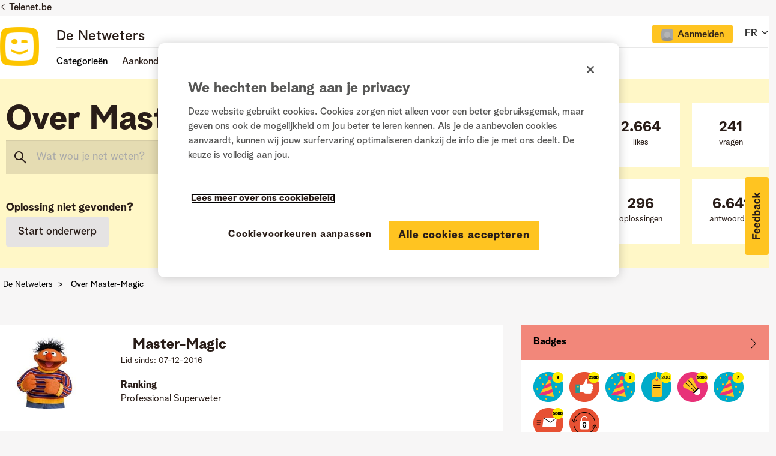

--- FILE ---
content_type: text/html;charset=UTF-8
request_url: https://www.netweters.be/t5/user/viewprofilepage/user-id/96942
body_size: 40032
content:
<!DOCTYPE html><html prefix="og: http://ogp.me/ns#" dir="ltr" lang="nl" class="no-js">
	<head>
	
	<title>
	Over Master-Magic - De Netweters
</title>
	
	
	<link href="/html/assets/favicon.ico" rel="shortcut icon" />
<link type="text/css" rel="stylesheet" href="https://static.telenet.be/assets/fonts/bloomspeak/fonts.css">
<meta name="language" content="NL" />

<script src="https://assets.adobedtm.com/3ce8236b487d/f540971d92da/launch-312b948314e7.min.js" async></script>

<link href="/html/assets/slick.css" rel="stylesheet" type="text/css"/>

	<link rel="icon" href="/t5/image/serverpage/image-id/12999i71C87DD2D4B519CB/image-dimensions/200x200?v=v2"/>
	
	
	<meta content="width=device-width, initial-scale=1.0" name="viewport"/><meta content="text/html; charset=UTF-8" http-equiv="Content-Type"/><link href="https://www.netweters.be/t5/user/viewprofilepage/user-id/96942" rel="canonical"/>
	<meta content="128" property="og:image:width"/><meta content="https://www.netweters.be/t5/image/serverpage/image-id/12999i71C87DD2D4B519CB/image-dimensions/200x200/image-coordinates/20%2C1%2C274%2C255?v=v2" property="og:image"/><meta content="De Netweters / Les Netnologues" property="og:site_name"/><meta content="profile" property="og:type"/><meta content="72" property="og:image:height"/><meta content="https://www.netweters.be/t5/user/viewprofilepage/user-id/96942" property="og:url"/><meta content="Master-Magic" property="og:title"/><meta content="Master-Magic" property="profile:username"/>
	
	
	
	    
            	<link href="/skins/2039825/dc0c6078601e65a004425ef861a7c38b/telenet.css" rel="stylesheet" type="text/css"/>
            
	

	
	
	
	
	<!-- OneTrust Cookies Consent Notice start -->
<script src="https://cdn.cookielaw.org/scripttemplates/otSDKStub.js" type="text/javascript" data-document-language="true" charset="UTF-8" data-domain-script="e9723a1c-3b05-4958-bbc2-852947f3e589"></script>

<script type="text/javascript">
function OptanonWrapper() {}
</script>
<!-- OneTrust Cookies Consent Notice end -->

<script type="text/javascript" src="/html/assets/js.cookie.js"></script>

<script type="text/javascript" src="/t5/scripts/129B3FAC03679C8B82A528EDDD4E9DDC/lia-scripts-head-min.js"></script><script language="javascript" type="text/javascript">
<!--
window.FileAPI = { jsPath: '/html/assets/js/vendor/ng-file-upload-shim/' };
LITHIUM.PrefetchData = {"Components":{"grouphubs.widget.my-groups-panel-list":{"instances":[{"userScope":{"result":{"data":{"size":1,"list_item_type":"user","type":"users","items":[{"id":"96942","type":"user","login":"Master-Magic"}]},"successful":true}},"groupHubs":{"call":{"query":{"nodes":{"limit":5,"fields":["id","title","view_href","avatar","user_context.can_update_node","user_context.is_member","membership_type","memberships.count(*)"],"constraints":[{"user.id":"96942"},{"node_type":"grouphub"}],"sorts":["message_activity.core_property_change_time desc"]}}},"result":{"data":{"size":1,"list_item_type":"node","type":"nodes","items":[{"id":"grouphub:TV-gids_meldingen","avatar":{"medium_href":"/t5/image/serverpage/image-id/13542iC8B4620D92E070EF/image-size/medium?v=v2&px=400","small_href":"/t5/image/serverpage/image-id/13542iC8B4620D92E070EF/image-size/small?v=v2&px=200","large_href":"/t5/image/serverpage/image-id/13542iC8B4620D92E070EF/image-size/large?v=v2&px=999","tiny_href":"/t5/image/serverpage/image-id/13542iC8B4620D92E070EF/image-size/tiny?v=v2&px=100","type":"avatar"},"type":"node","title":"TV-gids meldingen","view_href":"/t5/TV-gids-meldingen/gh-p/TV-gids_meldingen","user_context":{"can_update_node":false,"is_member":false,"type":"node_user_context"},"membership_type":"open","memberships":{"count":22}}]},"successful":true}}}]}},"commonResults":{}};
;(function(){var nl = function(n, ord
) {
  var s = String(n).split('.'), v0 = !s[1];
  if (ord) return 'other';
  return (n == 1 && v0) ? 'one' : 'other';
};
var number = function (value, name, offset) {
  if (!offset) return value;
  if (isNaN(value)) throw new Error("Can't apply offset:" + offset + ' to argument `' + name + '` with non-numerical value ' + JSON.stringify(value) + '.');
  return value - offset;
};
var plural = function (value, offset, lcfunc, data, isOrdinal) {
  if ({}.hasOwnProperty.call(data, value)) return data[value];
  if (offset) value -= offset;
  var key = lcfunc(value, isOrdinal);
  return key in data ? data[key] : data.other;
};
var fmt = {
  prop: function (value, lc, param) {
    return value[param];
  }
};

LITHIUM.TextData = {
  li: {
    nodes: {
      NodeTitle: {
        title: function(d) { return d.title; }
      },
      NodeAvatar: {
        alt: function(d) { return d.title; }
      }
    },
    common: {
      Panel: {
        viewAll: function(d) { return "Alles weergeven"; }
      }
    },
    grouphubs: {
      GroupHubsPanelList: {
        title: {
          node: {
            "default": function(d) { return "Groepen"; },
            top: function(d) { return "Groepen"; },
            leaf: function(d) { return "Groepen"; }
          },
          user: {
            them: function(d) { return "Groepen voor " + fmt.prop(d.user, "nl", (" login").trim()); },
            my: function(d) { return "Mijn groepen"; }
          }
        }
      }
    },
    memberships: {
      MembershipCount: {
        iconCount: function(d) { return d.count; },
        count: function(d) { return plural(d.count, 0, nl, { "1": "1 lid", other: number(d.count, "count") + " leden" }); }
      }
    }
  }
};LITHIUM.Limuirs = LITHIUM.Limuirs || {}; 
        LITHIUM.Limuirs.logLevel = "error"; 
        LITHIUM.Limuirs.getChunkURL = function(){ return "https:\u002F\u002Flimuirs-assets.lithium.com\u002Fassets\u002F"}; 
        LITHIUM.Limuirs.preloadPaths = [];;LITHIUM.release = "25.12"})();
LITHIUM.DEBUG = false;
LITHIUM.CommunityJsonObject = {
  "Validation" : {
    "image.description" : {
      "min" : 0,
      "max" : 1000,
      "isoneof" : [ ],
      "type" : "string"
    },
    "tkb.toc_maximum_heading_level" : {
      "min" : 1,
      "max" : 6,
      "isoneof" : [ ],
      "type" : "integer"
    },
    "tkb.toc_heading_list_style" : {
      "min" : 0,
      "max" : 50,
      "isoneof" : [
        "disc",
        "circle",
        "square",
        "none"
      ],
      "type" : "string"
    },
    "blog.toc_maximum_heading_level" : {
      "min" : 1,
      "max" : 6,
      "isoneof" : [ ],
      "type" : "integer"
    },
    "tkb.toc_heading_indent" : {
      "min" : 5,
      "max" : 50,
      "isoneof" : [ ],
      "type" : "integer"
    },
    "blog.toc_heading_indent" : {
      "min" : 5,
      "max" : 50,
      "isoneof" : [ ],
      "type" : "integer"
    },
    "blog.toc_heading_list_style" : {
      "min" : 0,
      "max" : 50,
      "isoneof" : [
        "disc",
        "circle",
        "square",
        "none"
      ],
      "type" : "string"
    }
  },
  "User" : {
    "settings" : {
      "imageupload.legal_file_extensions" : "*.jpg;*.JPG;*.jpeg;*.JPEG;*.gif;*.GIF;*.png;*.PNG",
      "config.enable_avatar" : true,
      "integratedprofile.show_klout_score" : true,
      "layout.sort_view_by_last_post_date" : true,
      "layout.friendly_dates_enabled" : false,
      "profileplus.allow.anonymous.scorebox" : false,
      "tkb.message_sort_default" : "topicPublishDate",
      "layout.format_pattern_date" : "dd-MM-yyyy",
      "config.require_search_before_post" : "off",
      "isUserLinked" : false,
      "integratedprofile.cta_add_topics_dismissal_timestamp" : -1,
      "layout.message_body_image_max_size" : 1000,
      "profileplus.everyone" : false,
      "integratedprofile.cta_connect_wide_dismissal_timestamp" : -1,
      "blog.toc_maximum_heading_level" : "",
      "integratedprofile.hide_social_networks" : false,
      "blog.toc_heading_indent" : "",
      "contest.entries_per_page_num" : 20,
      "layout.messages_per_page_linear" : 15,
      "integratedprofile.cta_manage_topics_dismissal_timestamp" : -1,
      "profile.shared_profile_test_group" : false,
      "integratedprofile.cta_personalized_feed_dismissal_timestamp" : -1,
      "integratedprofile.curated_feed_size" : 10,
      "contest.one_kudo_per_contest" : false,
      "integratedprofile.enable_social_networks" : false,
      "integratedprofile.my_interests_dismissal_timestamp" : -1,
      "profile.language" : "nl",
      "layout.friendly_dates_max_age_days" : 0,
      "layout.threading_order" : "thread_ascending",
      "blog.toc_heading_list_style" : "disc",
      "useRecService" : false,
      "layout.module_welcome" : "",
      "imageupload.max_uploaded_images_per_upload" : 15,
      "imageupload.max_uploaded_images_per_user" : 500,
      "integratedprofile.connect_mode" : "",
      "tkb.toc_maximum_heading_level" : "",
      "tkb.toc_heading_list_style" : "disc",
      "sharedprofile.show_hovercard_score" : true,
      "config.search_before_post_scope" : "community",
      "tkb.toc_heading_indent" : "",
      "p13n.cta.recommendations_feed_dismissal_timestamp" : -1,
      "imageupload.max_file_size" : 3072,
      "layout.show_batch_checkboxes" : false,
      "integratedprofile.cta_connect_slim_dismissal_timestamp" : -1
    },
    "isAnonymous" : true,
    "policies" : {
      "image-upload.process-and-remove-exif-metadata" : false
    },
    "registered" : false,
    "emailRef" : "",
    "id" : -1,
    "login" : "Ex-Netweter"
  },
  "Server" : {
    "communityPrefix" : "/uqeik96587",
    "nodeChangeTimeStamp" : 1769746563876,
    "tapestryPrefix" : "/t5",
    "deviceMode" : "DESKTOP",
    "responsiveDeviceMode" : "DESKTOP",
    "membershipChangeTimeStamp" : "0",
    "version" : "25.12",
    "branch" : "25.12-release",
    "showTextKeys" : false
  },
  "Config" : {
    "phase" : "prod",
    "integratedprofile.cta.reprompt.delay" : 30,
    "profileplus.tracking" : {
      "profileplus.tracking.enable" : false,
      "profileplus.tracking.click.enable" : false,
      "profileplus.tracking.impression.enable" : false
    },
    "app.revision" : "2512231126-s6f44f032fc-b18",
    "navigation.manager.community.structure.limit" : "1000"
  },
  "Activity" : {
    "Results" : [ ]
  },
  "NodeContainer" : {
    "viewHref" : "https://www.netweters.be/t5/Top/ct-p/top",
    "description" : "",
    "id" : "top",
    "shortTitle" : "Top",
    "title" : "Top",
    "nodeType" : "category"
  },
  "Page" : {
    "skins" : [
      "telenet",
      "responsive_peak"
    ],
    "authUrls" : {
      "loginUrl" : "https://www.netweters.be/plugins/common/feature/oidcss/sso_login_redirect/providerid/default?lang=nl&referer=https%3A%2F%2Fwww.netweters.be%2Ft5%2Fuser%2Fv2%2Fviewprofilepage%2Fuser-id%2F96942",
      "loginUrlNotRegistered" : "https://www.netweters.be/plugins/common/feature/oidcss/sso_login_redirect/providerid/default?lang=nl&redirectreason=notregistered&referer=https%3A%2F%2Fwww.netweters.be%2Ft5%2Fuser%2Fv2%2Fviewprofilepage%2Fuser-id%2F96942",
      "loginUrlNotRegisteredDestTpl" : "https://www.netweters.be/plugins/common/feature/oidcss/sso_login_redirect/providerid/default?lang=nl&redirectreason=notregistered&referer=%7B%7BdestUrl%7D%7D"
    },
    "name" : "ViewProfilePage",
    "rtl" : false,
    "object" : {
      "viewHref" : "/t5/user/viewprofilepage/user-id/96942",
      "id" : 96942,
      "page" : "ViewProfilePage",
      "type" : "User",
      "login" : "Master-Magic"
    }
  },
  "WebTracking" : {
    "Activities" : { },
    "path" : "Community:De Netweters"
  },
  "Feedback" : {
    "targeted" : { }
  },
  "Seo" : {
    "markerEscaping" : {
      "pathElement" : {
        "prefix" : "@",
        "match" : "^[0-9][0-9]$"
      },
      "enabled" : false
    }
  },
  "TopLevelNode" : {
    "viewHref" : "https://www.netweters.be/",
    "description" : "",
    "id" : "uqeik96587",
    "shortTitle" : "De Netweters",
    "title" : "De Netweters",
    "nodeType" : "Community"
  },
  "Community" : {
    "viewHref" : "https://www.netweters.be/",
    "integratedprofile.lang_code" : "nl",
    "integratedprofile.country_code" : "US",
    "id" : "uqeik96587",
    "shortTitle" : "De Netweters",
    "title" : "De Netweters"
  },
  "CoreNode" : {
    "viewHref" : "https://www.netweters.be/",
    "settings" : { },
    "description" : "",
    "id" : "uqeik96587",
    "shortTitle" : "De Netweters",
    "title" : "De Netweters",
    "nodeType" : "Community",
    "ancestors" : [ ]
  }
};
LITHIUM.Components.RENDER_URL = "/t5/util/componentrenderpage/component-id/#{component-id}?render_behavior=raw";
LITHIUM.Components.ORIGINAL_PAGE_NAME = 'user/v2/ViewProfilePage';
LITHIUM.Components.ORIGINAL_PAGE_ID = 'ViewProfilePage';
LITHIUM.Components.ORIGINAL_PAGE_CONTEXT = '[base64]';
LITHIUM.Css = {
  "BASE_DEFERRED_IMAGE" : "lia-deferred-image",
  "BASE_BUTTON" : "lia-button",
  "BASE_SPOILER_CONTAINER" : "lia-spoiler-container",
  "BASE_TABS_INACTIVE" : "lia-tabs-inactive",
  "BASE_TABS_ACTIVE" : "lia-tabs-active",
  "BASE_AJAX_REMOVE_HIGHLIGHT" : "lia-ajax-remove-highlight",
  "BASE_FEEDBACK_SCROLL_TO" : "lia-feedback-scroll-to",
  "BASE_FORM_FIELD_VALIDATING" : "lia-form-field-validating",
  "BASE_FORM_ERROR_TEXT" : "lia-form-error-text",
  "BASE_FEEDBACK_INLINE_ALERT" : "lia-panel-feedback-inline-alert",
  "BASE_BUTTON_OVERLAY" : "lia-button-overlay",
  "BASE_TABS_STANDARD" : "lia-tabs-standard",
  "BASE_AJAX_INDETERMINATE_LOADER_BAR" : "lia-ajax-indeterminate-loader-bar",
  "BASE_AJAX_SUCCESS_HIGHLIGHT" : "lia-ajax-success-highlight",
  "BASE_CONTENT" : "lia-content",
  "BASE_JS_HIDDEN" : "lia-js-hidden",
  "BASE_AJAX_LOADER_CONTENT_OVERLAY" : "lia-ajax-loader-content-overlay",
  "BASE_FORM_FIELD_SUCCESS" : "lia-form-field-success",
  "BASE_FORM_WARNING_TEXT" : "lia-form-warning-text",
  "BASE_FORM_FIELDSET_CONTENT_WRAPPER" : "lia-form-fieldset-content-wrapper",
  "BASE_AJAX_LOADER_OVERLAY_TYPE" : "lia-ajax-overlay-loader",
  "BASE_FORM_FIELD_ERROR" : "lia-form-field-error",
  "BASE_SPOILER_CONTENT" : "lia-spoiler-content",
  "BASE_FORM_SUBMITTING" : "lia-form-submitting",
  "BASE_EFFECT_HIGHLIGHT_START" : "lia-effect-highlight-start",
  "BASE_FORM_FIELD_ERROR_NO_FOCUS" : "lia-form-field-error-no-focus",
  "BASE_EFFECT_HIGHLIGHT_END" : "lia-effect-highlight-end",
  "BASE_SPOILER_LINK" : "lia-spoiler-link",
  "FACEBOOK_LOGOUT" : "lia-component-users-action-logout",
  "BASE_DISABLED" : "lia-link-disabled",
  "FACEBOOK_SWITCH_USER" : "lia-component-admin-action-switch-user",
  "BASE_FORM_FIELD_WARNING" : "lia-form-field-warning",
  "BASE_AJAX_LOADER_FEEDBACK" : "lia-ajax-loader-feedback",
  "BASE_AJAX_LOADER_OVERLAY" : "lia-ajax-loader-overlay",
  "BASE_LAZY_LOAD" : "lia-lazy-load"
};
(function() { if (!window.LITHIUM_SPOILER_CRITICAL_LOADED) { window.LITHIUM_SPOILER_CRITICAL_LOADED = true; window.LITHIUM_SPOILER_CRITICAL_HANDLER = function(e) { if (!window.LITHIUM_SPOILER_CRITICAL_LOADED) return; if (e.target.classList.contains('lia-spoiler-link')) { var container = e.target.closest('.lia-spoiler-container'); if (container) { var content = container.querySelector('.lia-spoiler-content'); if (content) { if (e.target.classList.contains('open')) { content.style.display = 'none'; e.target.classList.remove('open'); } else { content.style.display = 'block'; e.target.classList.add('open'); } } e.preventDefault(); return false; } } }; document.addEventListener('click', window.LITHIUM_SPOILER_CRITICAL_HANDLER, true); } })();
LITHIUM.noConflict = true;
LITHIUM.useCheckOnline = false;
LITHIUM.RenderedScripts = [
  "LiModernizr.js",
  "InformationBox.js",
  "json2.js",
  "ResizeSensor.js",
  "jquery.clone-position-1.0.js",
  "Cache.js",
  "jquery.tmpl-1.1.1.js",
  "AutoComplete.js",
  "CustomEvent.js",
  "jquery.hoverIntent-r6.js",
  "PartialRenderProxy.js",
  "ElementQueries.js",
  "jquery.effects.core.js",
  "jquery.iframe-transport.js",
  "Auth.js",
  "jquery.function-utils-1.0.js",
  "jquery.lithium-selector-extensions.js",
  "jquery.json-2.6.0.js",
  "jquery.ui.core.js",
  "jquery.css-data-1.0.js",
  "ElementMethods.js",
  "UserListActual.js",
  "Lithium.js",
  "ActiveCast3.js",
  "jquery.ui.widget.js",
  "Components.js",
  "Video.js",
  "jquery.ui.dialog.js",
  "UserBadges.js",
  "DeferredImages.js",
  "MessageListActual.js",
  "jquery.placeholder-2.0.7.js",
  "jquery.ui.mouse.js",
  "SpoilerToggle.js",
  "DataHandler.js",
  "jquery.viewport-1.0.js",
  "jquery.tools.tooltip-1.2.6.js",
  "jquery.ui.resizable.js",
  "limuirs-25_7-vendors~main.5ef86aa8c72fe4cbb8d6.js",
  "Namespace.js",
  "jquery.ui.draggable.js",
  "DropDownMenu.js",
  "prism.js",
  "AjaxSupport.js",
  "jquery.scrollTo.js",
  "Events.js",
  "MessageBodyDisplay.js",
  "jquery.appear-1.1.1.js",
  "jquery.fileupload.js",
  "Placeholder.js",
  "jquery.autocomplete.js",
  "DropDownMenuVisibilityHandler.js",
  "Text.js",
  "Forms.js",
  "Sandbox.js",
  "SearchForm.js",
  "ForceLithiumJQuery.js",
  "jquery.iframe-shim-1.0.js",
  "jquery.position-toggle-1.0.js",
  "SearchAutoCompleteToggle.js",
  "Loader.js",
  "jquery.ui.position.js",
  "jquery.delayToggle-1.0.js",
  "jquery.ajax-cache-response-1.0.js",
  "jquery.js",
  "jquery.effects.slide.js",
  "AjaxFeedback.js",
  "limuirs-25_7-main.4901f9852c8aa75754e9.js",
  "jquery.blockui.js",
  "Globals.js",
  "PolyfillsAll.js",
  "NoConflict.js",
  "Throttle.js",
  "Tooltip.js",
  "UserNavigationCombine.js",
  "HelpIcon.js"
];// -->
</script><script type="text/javascript" src="/t5/scripts/D60EB96AE5FF670ED274F16ABB044ABD/lia-scripts-head-min.js"></script></head>
	<body class="lia-user-status-anonymous ViewProfilePage lia-body lia-a11y" id="lia-body">
	
	
	<div id="074-229-5" class="ServiceNodeInfoHeader">
</div>
	
	
	
	

	<div class="lia-page">
		<center>
			
				
					
	
	<div class="MinimumWidthContainer">
		<div class="min-width-wrapper">
			<div class="min-width">		
				
						<div class="lia-content">
                            
							
							
							
		
	<div class="lia-quilt lia-quilt-view-profile-page lia-quilt-layout-two-column-one-feature lia-top-quilt lia-anonymous-viewing-other">
	<div class="lia-quilt-row lia-quilt-row-header">
		<div class="lia-quilt-column lia-quilt-column-24 lia-quilt-column-single lia-quilt-column-common-header">
			<div class="lia-quilt-column-alley lia-quilt-column-alley-single">
	
		
			<div class="lia-quilt lia-quilt-header lia-quilt-layout-header lia-component-quilt-header">
	<div class="lia-quilt-row lia-quilt-row-header">
		<div class="lia-quilt-column lia-quilt-column-24 lia-quilt-column-single lia-quilt-column-common-header">
			<div class="lia-quilt-column-alley lia-quilt-column-alley-single">
	
		
			



<div class="telenet-dektop-header-wrapper">
        <div class="netweters21-corporate-header-container">
        <div class="netweters21-corporate-header">
            <a href="https://www.telenet.be" class="corporate-link">Telenet.be</a>
        </div>
        </div>

        <div class="netweters21-header-container">
            <div class="netweters21-header">
            <div class="netweters21-telenet-logo"><a href="/?category.id=TaalNL"><img src="https://www.netweters.be/html/@0C23C1794D2D96F8C248D4FE669520F6/assets/Telenet logo signatures.png" alt="telenet"></a></div>
            
        <div class="netweters21-nav-container">
                <div class="netweters21-nav-container-top">
                    <div class="netweters21-forum-head">
                    <a href="/?category.id=TaalNL">De Netweters</a>
                    </div>
                    <div class="telenet-login-nav">
                                <div class="not-authenticated">
<ul role="list" id="list_1ef925608652a" class="lia-list-standard-inline UserNavigation lia-component-common-widget-user-navigation-combine">
	
				
	
		
			
		
			
		
			
		
			<li role="listitem"><a class="lia-link-navigation registration-link lia-component-users-action-registration" rel="nofollow" id="registrationPageV2_1ef925608652a" href="https://www.netweters.be/?lang=nl&amp;referer=https%3A%2F%2Fwww.netweters.be%2Ft5%2Fuser%2Fviewprofilepage%2Fuser-id%2F96942">Registreren</a></li>
		
			<li aria-hidden="true"><span class="separator lia-component-common-widget-user-nav-separator-character">·</span></li>
		
			
		
			
		
			<li role="listitem"><a class="lia-link-navigation login-link lia-authentication-link lia-component-users-action-login" rel="nofollow" id="loginPageV2_1ef925608652a" href="https://www.netweters.be/plugins/common/feature/oidcss/sso_login_redirect/providerid/default?lang=nl&amp;referer=https%3A%2F%2Fwww.netweters.be%2Ft5%2Fuser%2Fviewprofilepage%2Fuser-id%2F96942">Aanmelden</a></li>
		
			
		
			<li aria-hidden="true"><span class="separator lia-component-common-widget-user-nav-separator-character">·</span></li>
		
			
		
			
		
			<li role="listitem"><a class="lia-link-navigation faq-link lia-component-help-action-faq" id="faqPage_1ef925608652a" href="/t5/help/faqpage">Help</a></li>
		
			
		
			
		
	
	

			
</ul>                                </div>
                    </div>
                    <div class="telenet-language-nav">
                    <ul>
                    <li><span>NL</span>
                    <span class="lia-nav-icon lia-nav-icon-right lia-fa lia-fa-icon lia-fa-angle-down"></span>
                        <ul>
                        <li><a href="/?category.id=TaalFR">FR</a></li>
                        </ul>
                    </li>
                    </ul>
                </div>
                </div>
                
                
                <div class="netweters21-nav-container-bottom">
                    <div class="netweters21-nav-container-bottom-left">
                    <ul class="header-nav">
                            <li class="nav-item"><a class="topic-nav">Categorieën</a>
                                <ul>
                                </ul>
                            </li>
                            
                              <li class="nav-item">Aankondigingen
                                <ul>
                                  <li><a href="/t5/Aankondigingen/Een-knallend-Nieuwjaar-met-De-Netweters/ba-p/213547">Een knallend Nieuwjaar met De Netweters! 🎉</a></li>
                                  <li><a href="/t5/Aankondigingen/Alles-van-Play-Sports-in-%C3%A9%C3%A9n-app/ba-p/203665">Alles van Play Sports in één app</a></li>
                                  <li><a href="/t5/Aankondigingen/Opkuis-van-oude-Netweters-accounts-tussen-26-2-en-03-3/ba-p/201459">Opkuis van oude Netweters-accounts tussen 26/2 en 03/3</a></li>
                                  <li><a href="/t5/Aankondigingen/Fijne-feestdagen-voor-iedereen/ba-p/198480">Fijne feestdagen voor iedereen!</a></li>
                                  <li><a href="/t5/Aankondigingen/De-Netweters-viert-zijn-10de-verjaardag/ba-p/196294">De Netweters viert zijn 10de verjaardag!</a></li>
<li><a href="/t5/Aankondigingen/bg-p/Aankondigingen">Alle aankondigingen</a></li>
                                </ul>
                              </li>

                             <li class="nav-item"><a href="/t5/Community-gids/bg-p/Community_gids">Community gids</a></li>
                    </ul> 
                
                    </div>
                    <div class="netweters21-nav-container-bottom-right">
                                
                    </div>            
                </div>
            </div>
            </div>
        </div>



       

</div>

<div class="telenet-mobile-header-wrapper left">
<div class="topic-wrapper">
    <button class="topic-nav">Topics</button>
            <div class="topics">
                <div class="telenet-login-nav">
                            <div class="not-authenticated">
<ul role="list" id="list_1ef925623188c" class="lia-list-standard-inline UserNavigation lia-component-common-widget-user-navigation-combine">
	
				
	
		
			
		
			
		
			
		
			<li role="listitem"><a class="lia-link-navigation registration-link lia-component-users-action-registration" rel="nofollow" id="registrationPageV2_1ef925623188c" href="https://www.netweters.be/?lang=nl&amp;referer=https%3A%2F%2Fwww.netweters.be%2Ft5%2Fuser%2Fviewprofilepage%2Fuser-id%2F96942">Registreren</a></li>
		
			<li aria-hidden="true"><span class="separator lia-component-common-widget-user-nav-separator-character">·</span></li>
		
			
		
			
		
			<li role="listitem"><a class="lia-link-navigation login-link lia-authentication-link lia-component-users-action-login" rel="nofollow" id="loginPageV2_1ef925623188c" href="https://www.netweters.be/plugins/common/feature/oidcss/sso_login_redirect/providerid/default?lang=nl&amp;referer=https%3A%2F%2Fwww.netweters.be%2Ft5%2Fuser%2Fviewprofilepage%2Fuser-id%2F96942">Aanmelden</a></li>
		
			
		
			<li aria-hidden="true"><span class="separator lia-component-common-widget-user-nav-separator-character">·</span></li>
		
			
		
			
		
			<li role="listitem"><a class="lia-link-navigation faq-link lia-component-help-action-faq" id="faqPage_1ef925623188c" href="/t5/help/faqpage">Help</a></li>
		
			
		
			
		
	
	

			
</ul>                            </div>
                </div>
                <div class="telenet-topic-nav">
<ul>

<li class="nav-item-mobile"><a>Categorieën</a>
                                <ul class="subnav-mobile">
                                </ul>
                            </li>
                            
                              <li class="nav-item-mobile">Aankondigingen
                                <ul class="subnav-mobile">
                                  <li><a href="/t5/Aankondigingen/Een-knallend-Nieuwjaar-met-De-Netweters/ba-p/213547">Een knallend Nieuwjaar met De Netweters! 🎉</a></li>
                                  <li><a href="/t5/Aankondigingen/Alles-van-Play-Sports-in-%C3%A9%C3%A9n-app/ba-p/203665">Alles van Play Sports in één app</a></li>
                                  <li><a href="/t5/Aankondigingen/Opkuis-van-oude-Netweters-accounts-tussen-26-2-en-03-3/ba-p/201459">Opkuis van oude Netweters-accounts tussen 26/2 en 03/3</a></li>
                                  <li><a href="/t5/Aankondigingen/Fijne-feestdagen-voor-iedereen/ba-p/198480">Fijne feestdagen voor iedereen!</a></li>
                                  <li><a href="/t5/Aankondigingen/De-Netweters-viert-zijn-10de-verjaardag/ba-p/196294">De Netweters viert zijn 10de verjaardag!</a></li>
                                  <li><a href="/t5/Aankondigingen/bg-p/Aankondigingen">Alle aankondigingen</a></li>
                                </ul>
                              </li>

                             <li><a href="/t5/Community-gids/bg-p/Community_gids">Community gids</a></li>
</ul>

                </div>


        

                <div class="telenet-language-nav">
                    <ul>
                        <li><span>NL</span>
                            <ul>
                                <li><a href="/?category.id=TaalFR">FR</a></li>
                            </ul>
                        </li>
                    </ul>
                </div>
 <div class="profile-numbers-info">Persoonlijke statistieken</div>
<div id="telenet-numbers">
    <table>
        <tr>
            <td class="red">
              <div class="white-block">
<span>2.664</span> likes

               
              </div>
            </td>
            <td class="blue">
              <div class="white-block">
                <span>241</span> vragen
              </div>
            </td>
        </tr>
        <tr>
            <td class="magenta">
              <div class="white-block">



                <span>296</span> oplossingen
              </div>
            </td>
            <td class="blue-light">
              <div class="white-block">
                <span>6.641</span> antwoorden
              </div>
            </td>
        </tr>
    </table>
  </div>                <div class="telenet-main-nav clearfix">
                    <ul>
                        <li class="active"><a href="https://www2.telenet.be/nl/" target="_blank">Privé</a></li>
                        <li><a href="https://www2.telenet.be/nl/business/" target="_blank">Business</a></li>
                    </ul>
                </div>
            </div>
        </div>

<a href="/" class="telenet-logo">
        <img src="https://www.netweters.be/html/@0C23C1794D2D96F8C248D4FE669520F6/assets/Telenet logo signatures.png" alt="telenet">
        </a>

        <div class="mobile-user-info">
<ul role="list" id="list_1ef925874afe1" class="lia-list-standard-inline UserNavigation lia-component-common-widget-user-navigation-combine">
	
				
	
		
			
		
			
		
			
		
			<li role="listitem"><a class="lia-link-navigation registration-link lia-component-users-action-registration" rel="nofollow" id="registrationPageV2_1ef925874afe1" href="https://www.netweters.be/?lang=nl&amp;referer=https%3A%2F%2Fwww.netweters.be%2Ft5%2Fuser%2Fviewprofilepage%2Fuser-id%2F96942">Registreren</a></li>
		
			<li aria-hidden="true"><span class="separator lia-component-common-widget-user-nav-separator-character">·</span></li>
		
			
		
			
		
			<li role="listitem"><a class="lia-link-navigation login-link lia-authentication-link lia-component-users-action-login" rel="nofollow" id="loginPageV2_1ef925874afe1" href="https://www.netweters.be/plugins/common/feature/oidcss/sso_login_redirect/providerid/default?lang=nl&amp;referer=https%3A%2F%2Fwww.netweters.be%2Ft5%2Fuser%2Fviewprofilepage%2Fuser-id%2F96942">Aanmelden</a></li>
		
			
		
			<li aria-hidden="true"><span class="separator lia-component-common-widget-user-nav-separator-character">·</span></li>
		
			
		
			
		
			<li role="listitem"><a class="lia-link-navigation faq-link lia-component-help-action-faq" id="faqPage_1ef925874afe1" href="/t5/help/faqpage">Help</a></li>
		
			
		
			
		
	
	

			
</ul>        </div>

</div>






        <div class="netweters21-header-container colorbg header-title">
            <div class="netweters21-header">
            <div class="netweters21-header-left">

                      <div class="head-title"><h1>Over Master-Magic</h1></div>

                <div class="search">
<div id="lia-searchformV32_1ef92588780f9" class="SearchForm lia-search-form-wrapper lia-mode-default lia-component-common-widget-search-form">
	

	
		<div class="lia-inline-ajax-feedback">
			<div class="AjaxFeedback" id="ajaxfeedback_1ef92588780f9"></div>
			
	

	

		</div>

	

	
		<div id="searchautocompletetoggle_1ef92588780f9">	
	
		

	
		<div class="lia-inline-ajax-feedback">
			<div class="AjaxFeedback" id="ajaxfeedback_1ef92588780f9_0"></div>
			
	

	

		</div>

	

	
			
            <form enctype="multipart/form-data" class="lia-form lia-form-inline SearchForm" action="https://www.netweters.be/t5/user/v2/viewprofilepage.searchformv32.form.form" method="post" id="form_1ef92588780f9" name="form_1ef92588780f9"><div class="t-invisible"><input value="user-id/96942" name="t:ac" type="hidden"></input><input value="search/contributions/page" name="t:cp" type="hidden"></input><input value="[base64].." name="lia-form-context" type="hidden"></input><input value="ViewProfilePage:user-id/96942:searchformv32.form:" name="liaFormContentKey" type="hidden"></input><input value="5DI9GWMef1Esyz275vuiiOExwpQ=:H4sIAAAAAAAAALVSTU7CQBR+krAixkj0BrptjcpCMSbERGKCSmxcm+kwlGrbqTOvFDYexRMYL8HCnXfwAG5dubDtFKxgYgu4mrzvm3w/M+/pHcphHQ4kI4L2dMo9FLYZoM09qbeJxQ4V0+XC7e/tamqyBPEChwgbh1JAjQtLIz6hPaYh8ZlEMaxplAvm2KZmEsm0hhmBhOKpzZzOlsEw8LevR5W3zZfPEqy0oJIYc+eCuAyh2rolfaI7xLN0I8rjWfWBj7CuzJvf5osmbxRN3hacMimNwHRtKSOr0XNnv/vx+FoCGPjhMRzljhNLYHrEt9kA5T08ACCsKvREoYuqxqLl8BLO84q4UcMITcG49y/QOGs1pYyESl5p6V6qwRW086rinVmoxMZsiZud/zBUTc6gmVc4kExkJafmcYG1GM9+wfIsCkf2OP54hal5EjnG54z8h0XhjfcF7wQUs5Kz0GTjU2rOjc/llTT4Au07pDOcBQAA" name="t:formdata" type="hidden"></input></div>
	
	

	

	

	
		<div class="lia-inline-ajax-feedback">
			<div class="AjaxFeedback" id="feedback_1ef92588780f9"></div>
			
	

	

		</div>

	

	

	

	


	
	<input value="bkmC7HkfkFRm_-1" name="ticket" type="hidden"></input>
	
	<input value="form_1ef92588780f9" id="form_UIDform_1ef92588780f9" name="form_UID" type="hidden"></input>
	<input value="" id="form_instance_keyform_1ef92588780f9" name="form_instance_key" type="hidden"></input>
	
                

                
                    
                        <span class="lia-search-granularity-wrapper">
                            <select title="Zoekniveau" class="lia-search-form-granularity search-granularity" aria-label="Zoekniveau" id="searchGranularity_1ef92588780f9" name="searchGranularity"><option title="Hele community" value="uqeik96587|community">Hele community</option><option title="Master-Magic" selected="selected" value="96942|authorMessages">Master-Magic</option><option title="Gebruikers" value="user|user">Gebruikers</option></select>
                        </span>
                    
                

                <span class="lia-search-input-wrapper">
                    <span class="lia-search-input-field">
                        <span class="lia-button-wrapper lia-button-wrapper-secondary lia-button-wrapper-searchForm-action"><input value="searchForm" name="submitContextX" type="hidden"></input><input class="lia-button lia-button-secondary lia-button-searchForm-action" value="Zoeken" id="submitContext_1ef92588780f9" name="submitContext" type="submit"></input></span>

                        <span class="lia-hidden-aria-visibile" id="autocompleteInstructionsText_1ef92588780f9"></span><input placeholder="Wat wou je net weten?" aria-label="Zoeken" title="Zoeken" class="lia-form-type-text lia-autocomplete-input search-input lia-search-input-message" value="" id="messageSearchField_1ef92588780f9_0" name="messageSearchField" type="text"></input>
                        <span class="lia-hidden-aria-visibile" id="autocompleteInstructionsText_1ef92588780f9_0"></span><input placeholder="Wat wou je net weten?" aria-label="Zoeken" title="Zoeken" class="lia-form-type-text lia-autocomplete-input search-input lia-search-input-tkb-article lia-js-hidden" value="" id="messageSearchField_1ef92588780f9_1" name="messageSearchField_0" type="text"></input>
                        

	
		<span class="lia-hidden-aria-visibile" id="autocompleteInstructionsText_1ef92588780f9_1"></span><input placeholder="Volledige inhoud doorzoeken" ng-non-bindable="" title="Voer een gebruikersnaam of rang in" class="lia-form-type-text UserSearchField lia-search-input-user search-input lia-js-hidden lia-autocomplete-input" aria-label="Voer een gebruikersnaam of rang in" value="" id="userSearchField_1ef92588780f9" name="userSearchField" type="text"></input>
	

	


                        <span class="lia-hidden-aria-visibile" id="autocompleteInstructionsText_1ef92588780f9_2"></span><input placeholder="Enter a keyword to search within the private messages" title="Een zoekwoord invoeren" class="lia-form-type-text NoteSearchField lia-search-input-note search-input lia-js-hidden lia-autocomplete-input" aria-label="Een zoekwoord invoeren" value="" id="noteSearchField_1ef92588780f9_0" name="noteSearchField" type="text"></input>
						<span class="lia-hidden-aria-visibile" id="autocompleteInstructionsText_1ef92588780f9_3"></span><input title="Een zoekwoord invoeren" class="lia-form-type-text ProductSearchField lia-search-input-product search-input lia-js-hidden lia-autocomplete-input" aria-label="Een zoekwoord invoeren" value="" id="productSearchField_1ef92588780f9" name="productSearchField" type="text"></input>
                        <input class="lia-as-search-action-id" name="as-search-action-id" type="hidden"></input>
                    </span>
                </span>
                

                <span class="lia-cancel-search">annuleren</span>

                
            
</form>
		
			<div class="search-autocomplete-toggle-link lia-js-hidden">
				<span>
					<a class="lia-link-navigation auto-complete-toggle-on lia-component-search-action-enable-auto-complete" rel="nofollow" id="enableAutoComplete_1ef92588780f9" href="https://www.netweters.be/t5/user/v2/viewprofilepage.enableautocomplete:enableautocomplete?t:ac=user-id/96942&amp;t:cp=action/contributions/searchactions&amp;ticket=bkmC7HkfkFRm_-1">Suggesties inschakelen</a>					
					<span class="HelpIcon">
	<a class="lia-link-navigation help-icon lia-tooltip-trigger" role="button" aria-label="Help-pictogram" id="link_1ef92588780f9" href="#"><span class="lia-img-icon-help lia-fa-icon lia-fa-help lia-fa" alt="Met de functie voor automatische suggesties kunt u uw zoekresultaten snel verfijnen doordat mogelijke overeenkomsten wordt voorgesteld terwijl u typt." aria-label="Help-pictogram" role="img" id="display_1ef92588780f9"></span></a><div role="alertdialog" class="lia-content lia-tooltip-pos-bottom-left lia-panel-tooltip-wrapper" id="link_1ef92588780f9_0-tooltip-element"><div class="lia-tooltip-arrow"></div><div class="lia-panel-tooltip"><div class="content">Met de functie voor automatische suggesties kunt u uw zoekresultaten snel verfijnen doordat mogelijke overeenkomsten wordt voorgesteld terwijl u typt.</div></div></div>
</span>
				</span>
			</div>
		

	

	

	
	
	
</div>
		
	<div class="spell-check-showing-result">
		We tonen resultaten voor: <span class="lia-link-navigation show-results-for-link lia-link-disabled" aria-disabled="true" id="showingResult_1ef92588780f9"></span>
		
			<a class="lia-link-navigation more-synonym-search-results-for-link" rel="nofollow" id="showingMoreResult_1ef92588780f9" href="#"></a>
			<span class="all-results-for-synonym-search"> </span>
		

	</div>
	<div>
		
			<span class="synonym-search-instead lia-js-hidden">
				Wil je enkel zoeken naar je eigen zoekterm, zonder synoniemen? Klik dan: <a class="lia-link-navigation synonym-search-instead-for-link" rel="nofollow" id="synonymSearchInstead_1ef92588780f9" href="#"></a> &nbsp; 
			</span>
			<span class="spell-check-and-synonym-search-instead lia-js-hidden"> | </span>
		
		<span class="spell-check-search-instead">
			Wil je enkel zoeken naar je eigen zoekterm (niet gecorrigeerd)? Klik dan: <a class="lia-link-navigation search-instead-for-link" rel="nofollow" id="searchInstead_1ef92588780f9" href="#"></a>
		</span>

	</div>
	<div class="spell-check-do-you-mean lia-component-search-widget-spellcheck">
		Bedoelde je: <a class="lia-link-navigation do-you-mean-link" rel="nofollow" id="doYouMean_1ef92588780f9" href="#"></a>
	</div>

	

	

	


	
</div>                </div>


                <div class="startdiscussion">
                Oplossing niet gevonden?<br />
                <a href="/t5/forums/postpage/category-id/TaalNL/choose-node/true/interaction-style/forum/override-styles/true">Start onderwerp</a>
                </div>


            </div>
            <div class="netweters21-header-right">
<div id="telenet-numbers">
    <table>
        <tr>
            <td class="red">
              <div class="white-block">
<span>2.664</span> likes

               
              </div>
            </td>
            <td class="blue">
              <div class="white-block">
                <span>241</span> vragen
              </div>
            </td>
        </tr>
        <tr>
            <td class="magenta">
              <div class="white-block">



                <span>296</span> oplossingen
              </div>
            </td>
            <td class="blue-light">
              <div class="white-block">
                <span>6.641</span> antwoorden
              </div>
            </td>
        </tr>
    </table>
  </div>            </div>

            </div>
        </div>
        




		
	
	
</div>
		</div>
	</div><div class="lia-quilt-row lia-quilt-row-breadcrumb">
		<div class="lia-quilt-column lia-quilt-column-24 lia-quilt-column-single lia-quilt-column-breadcrumbs">
			<div class="lia-quilt-column-alley lia-quilt-column-alley-single">
	
		
			<div aria-label="breadcrumbs" role="navigation" class="BreadCrumb crumb-line lia-breadcrumb lia-component-common-widget-breadcrumb">
	<ul role="list" id="list_1ef925a3e2f94" class="lia-list-standard-inline">
	
		
			<li class="lia-breadcrumb-node crumb">
				<a class="lia-link-navigation crumb-community lia-breadcrumb-community lia-breadcrumb-forum" id="link_1ef925a3e2f94" href="/">De Netweters</a>
			</li>
			
				<li aria-hidden="true" class="lia-breadcrumb-seperator crumb-community lia-breadcrumb-community lia-breadcrumb-forum">
				  
           			 <span>
           				 <span class="lia-img-icon-list-separator-breadcrumb lia-fa-icon lia-fa-list lia-fa-separator lia-fa-breadcrumb lia-fa" alt="" aria-label="" role="img" id="display_1ef925a3e2f94"></span>
  					</span>
          		  
       			 
				</li>
			
		
			<li class="lia-breadcrumb-node crumb final-crumb">
				<span class="lia-link-navigation child-thread lia-link-disabled" aria-disabled="true" id="link_1ef925a3e2f94_0">Over Master-Magic</span>
			</li>
			
		
	
</ul>
</div>
		
			
		
			






		
	
	
</div>
		</div>
	</div>
</div>
		
	
	

	
		<div class="lia-page-header lia-mark-empty">
			
		
			
		
	
		</div>
	
	
</div>
		</div>
	</div><div class="lia-quilt-row lia-quilt-row-content-row">
		<div class="lia-quilt-column lia-quilt-column-16 lia-quilt-column-left lia-quilt-column-main-content">
			<div class="lia-quilt-column-alley lia-quilt-column-alley-left">
	
		
			<div class="lia-quilt lia-quilt-view-profile-hero lia-quilt-layout-profile-hero lia-component-quilt-view-profile-hero">
	<div class="lia-quilt-row lia-quilt-row-profile-hero-row">
		<div class="lia-quilt-column lia-quilt-column-09 lia-quilt-column-left lia-quilt-column-profile-hero-left">
			<div class="lia-quilt-column-alley lia-quilt-column-alley-left">
	
		
			
			<div class="lia-profile-hero-user lia-component-profile-hero-user">
				<div class="lia-profile-hero-avatar-wrapper">
					<div class="UserAvatar lia-user-avatar lia-component-common-widget-user-avatar">
	
			
				<span class="UserAvatar lia-link-navigation lia-link-disabled" aria-disabled="true" target="_self" id="link_1"><img class="lia-user-avatar-profile" title="Master-Magic" alt="Master-Magic" id="display" src="/t5/image/serverpage/image-id/12999i71C87DD2D4B519CB/image-dimensions/200x200/image-coordinates/20%2C1%2C274%2C255/constrain-image/false?v=v2"/>
					
				</span>
				
			
		
</div>
				</div>
				<div class="lia-user-name">
					
	

	
			<span class="UserName lia-user-name lia-user-rank-Professional-Superweter">
				
		
		
			<span class="lia-link-navigation lia-page-link lia-link-disabled lia-user-name-link" style="" target="_self" aria-disabled="true" itemprop="url" id="link"><span class="">Master-Magic</span></span>
		
		
		<img class="lia-user-rank-icon lia-user-rank-icon-right" title="Professional Superweter" alt="Professional Superweter" id="display_0" src="/html/@DDD7CBD851E54CCA061326F2D0B89850/rank_icons/krak.svg"/>
		
		
		
		
		
	
			</span>
		

				</div>
				<div class="lia-user-rank">
					Professional Superweter
				</div>
				<div class="lia-profile-about-me">
					
	

				</div>
			</div>
		
		
			
		
	
	
</div>
		</div><div class="lia-quilt-column lia-quilt-column-15 lia-quilt-column-right lia-quilt-column-profile-hero-center">
			<div class="lia-quilt-column-alley lia-quilt-column-alley-right">
	
		
			



<div id="telenet-profile">
        <div class="information">
            <div class="name">
                <h2 >Master-Magic</h2>
<div class="lia-panel lia-panel-standard ContactMeTaplet Chrome lia-component-users-widget-contact-me"><div class="lia-decoration-border"><div class="lia-decoration-border-top"><div> </div></div><div class="lia-decoration-border-content"><div><div class="lia-panel-heading-bar-wrapper"><div class="lia-panel-heading-bar"><span aria-level="3" role="heading" class="lia-panel-heading-bar-title">Neem contact met mij op</span></div></div><div class="lia-panel-content-wrapper"><div class="lia-panel-content"><div id="contactMeTaplet_1ef925ade20d3" class="ContactMeTaplet">
	
	<ul role="list" id="list_1ef925ade20d3" class="lia-list-standard">
	
		
	
</ul>
	
	
</div></div></div></div></div><div class="lia-decoration-border-bottom"><div> </div></div></div></div>            </div>
            <p>Lid sinds: 07-12-2016 

</p>








            <h4>Ranking</h4>
            <p>Professional Superweter</p>
        </div>
    <div class="button-list">
    </div>
</div>
		
	
	
</div>
		</div>
	</div><div class="lia-quilt-row lia-quilt-row-row_1">
		<div class="lia-quilt-column lia-quilt-column-24 lia-quilt-column-single lia-quilt-column-profile-hero">
			<div class="lia-quilt-column-alley lia-quilt-column-alley-single lia-mark-empty">
	
		
			
		
	
	
</div>
		</div>
	</div>
</div>
		
			<div class="lia-quilt lia-quilt-view-profile-main-content lia-quilt-layout-one-column lia-component-quilt-view-profile-main-content">
	<div class="lia-quilt-row lia-quilt-row-header">
		<div class="lia-quilt-column lia-quilt-column-24 lia-quilt-column-single lia-quilt-column-common-header lia-mark-empty">
			
		</div>
	</div><div class="lia-quilt-row lia-quilt-row-content-row">
		<div class="lia-quilt-column lia-quilt-column-24 lia-quilt-column-single lia-quilt-column-main-content">
			<div class="lia-quilt-column-alley lia-quilt-column-alley-single">
	
		
			
		
			
		
			
			<div class="userMessagesFeed lia-component-messages-feed">
    
    <div class="lia-menu-bar lia-menu-bar-top">
	<div class="lia-decoration-border-menu-bar">
		<div class="lia-decoration-border-menu-bar-top">
			<div> </div>
		</div>
		<div class="lia-decoration-border-menu-bar-content">
			<div>
				
				<div class="lia-menu-bar-buttons">
					
            <div class="lia-menu-navigation-wrapper lia-js-hidden lia-menu-action user-messages-feed-options-menu" id="actionMenuDropDown">	
	<div class="lia-menu-navigation">
		<div class="dropdown-default-item"><a title="Optiemenu weergeven" class="lia-js-menu-opener default-menu-option lia-js-click-menu lia-link-navigation" aria-expanded="false" role="button" aria-label="Nieuwste bijdragen door Master-Magic" id="dropDownLink" href="#">Nieuwste bijdragen door Master-Magic</a>
			<div class="dropdown-positioning">
				<div class="dropdown-positioning-static">
					
	<ul aria-label="Items van vervolgkeuzemenu" role="list" id="dropdownmenuitems" class="lia-menu-dropdown-items">
		

	
	
		
			<li role="listitem"><a class="lia-link-navigation users-messages-participations-feed-link lia-component-users-option-messages-participations-feed" id="participationsFeedLink" href="/t5/user/viewprofilepage/user-id/96942/user-messages-feed/participations">Onderwerpen waaraan Master-Magic heeft bijgedragen</a></li>
		
			<li role="listitem"><a class="lia-link-navigation users-messages-latest-contributions-feed-link lia-component-users-option-messages-latest-contributions-feed" id="latestContributionsFeedLink" href="/t5/user/viewprofilepage/user-id/96942/user-messages-feed/latest-contributions">Nieuwste bijdragen door Master-Magic</a></li>
		
			
		
	
	


	</ul>

				</div>
			</div>
		</div>
	</div>
</div>
        
				</div>
				
					
						
        <div aria-label="Gebruik de vorige en volgende koppelingen om tussen pagina’s te bewegen. Gebruik de koppelingen met paginanummers om rechtstreeks naar een pagina gaan." role="navigation" class="lia-paging-full-wrapper lia-paging-pager" id="pager">
	

	
		<div class="lia-inline-ajax-feedback">
			<div class="AjaxFeedback" id="ajaxFeedback"></div>
			
	

	

		</div>

	

	

	

	


	
		<ul class="lia-paging-full">
			
	
		
			
					<li class="lia-paging-page-previous lia-component-previous">
						
		<span class="lia-link-navigation lia-js-data-pageNum-1 lia-link-disabled" aria-disabled="true" id="link_0">
			<span>
				
					<span aria-hidden="true" class="lia-paging-page-arrow">&#171;</span>
				
				<span class="lia-paging-page-link">Vorige</span>
			</span>
		</span>
	
					</li>
				
		
			
					<li class="lia-component-pagesnumbered">
						<ul class="lia-paging-full-pages">
							<li class="lia-paging-page-first lia-js-data-pageNum-1">
								<span class="lia-js-data-pageNum-1 lia-link-navigation lia-link-disabled" aria-disabled="true" aria-current="page" id="link_2">1</span>
							</li><li class="lia-paging-page-link lia-js-data-pageNum-2">
								<a class="lia-js-data-pageNum-2 lia-link-navigation lia-custom-event" aria-label="Pagina 2" id="link_2_0" href="https://www.netweters.be/t5/user/v2/viewprofilepage/user-id/96942/page/2">2</a>
							</li><li class="lia-paging-page-link lia-js-data-pageNum-3">
								<a class="lia-js-data-pageNum-3 lia-link-navigation lia-custom-event" aria-label="Pagina 3" id="link_2_1" href="https://www.netweters.be/t5/user/v2/viewprofilepage/user-id/96942/page/3">3</a>
							</li><li class="lia-paging-page-ellipsis">
								<span class="lia-js-data-pageNum-418 lia-link-navigation lia-link-disabled" aria-disabled="true" id="link_2_2">&#133;</span>
							</li><li class="lia-paging-page-last lia-js-data-pageNum-419">
								<a class="lia-js-data-pageNum-419 lia-link-navigation lia-custom-event" aria-label="Pagina 419" id="link_2_3" href="https://www.netweters.be/t5/user/v2/viewprofilepage/user-id/96942/page/419">419</a>
							</li>
						</ul>
					</li>
				
		
			
					<li class="lia-paging-page-next lia-component-next">
						
		<a class="lia-link-navigation lia-js-data-pageNum-2 lia-custom-event" aria-label="Volgende pagina" rel="next" id="link_3" href="https://www.netweters.be/t5/user/v2/viewprofilepage/user-id/96942/page/2">
			<span class="lia-paging-page-link">Volgende</span>
			
				<span aria-hidden="true" class="lia-paging-page-arrow">&#187;</span>
			
		</a>
	
					</li>
				
		
	
	

		</ul>
	

	
	

	

	

	

	

	

	

    
</div>
    
					
				
				
        
    
			</div>
		</div>
		<div class="lia-decoration-border-menu-bar-bottom">
			<div> </div>
		</div>
	</div>
</div>
    <div class="lia-user-messages">
        
            <div data-lia-message-uid="214553" class="lia-message-view-wrapper lia-js-data-messageUid-214553" id="messageview2">
	<span id="U214553"> </span>
	<span id="M27202"> </span>
	
	

	

	

	
		<div class="lia-inline-ajax-feedback">
			<div class="AjaxFeedback" id="ajaxfeedback"></div>
			
	

	

		</div>

	

	
		<div class="MessageView lia-message-view-user-message lia-message-view-display lia-row-standard-unread lia-thread-reply">
			<span class="lia-message-state-indicator"></span>
			<div class="lia-quilt lia-quilt-user-message lia-quilt-layout-list-item">
	<div class="lia-quilt-row lia-quilt-row-top">
		<div class="lia-quilt-column lia-quilt-column-16 lia-quilt-column-left lia-quilt-column-left-content">
			<div class="lia-quilt-column-alley lia-quilt-column-alley-left">
	
		
			
					
		<div class="lia-message-discussion-style-icon lia-component-discussion-style-icon lia-component-message-view-widget-discussion-style-icon">
			<span class="lia-img-icon-forum-thread lia-fa-icon lia-fa-forum lia-fa-thread lia-fa" title="Forum" alt="Dit is een forum" aria-label="Forum" role="img" id="display_1"></span>
		</div>
	
				
		
			
					
		<div class="lia-message-subject-wrapper lia-component-subject lia-component-message-view-widget-subject-with-options">
			<div class="MessageSubject">

	

	
			<div class="MessageSubjectIcons ">
	
	
	 
	
	
	
				
		<h2 class="message-subject">
			<span class="lia-message-unread">
				
						<a class="page-link lia-link-navigation lia-custom-event" id="link_2_4" href="/t5/De-nieuwe-Telenet-TV-box-TV-app/Van-Digicorders-naar-TV-Box/m-p/214553#M27202">
							Re: Van Digicorders naar TV Box
							
						</a>
					
			</span>
		</h2>
	
			
	
	
	
	
	
</div>
		

	

	

	

	

	

	

	
			
					
				
		

	
</div>
		</div>
	
				
		
			
					
		<span class="lia-message-byline lia-message-byline-author-board lia-component-byline-author-board lia-component-message-view-widget-byline-author-board">
			door <span class="UserName lia-user-name lia-user-rank-Professional-Superweter lia-component-users-widget-user-name">
				
		
		
			<a class="lia-link-navigation lia-page-link lia-user-name-link" style="" target="_self" aria-label="Profiel weergeven van Master-Magic" itemprop="url" id="link_1ef925e838a27" href="https://www.netweters.be/t5/user/viewprofilepage/user-id/96942"><span class="">Master-Magic</span></a>
		
		
		<img class="lia-user-rank-icon lia-user-rank-icon-right" title="Professional Superweter" alt="Professional Superweter" id="display_0_1ef925e838a27" src="/html/@DDD7CBD851E54CCA061326F2D0B89850/rank_icons/krak.svg"/>
		
		
		
		
		
	
			</span> in <a class="lia-link-navigation lia-message-board-link lia-component-common-widget-link" id="link_1ef925e8e16ac" href="/t5/De-nieuwe-Telenet-TV-box-TV-app/bd-p/Telenet_TV-box">De nieuwe Telenet TV-box/TV-app</a>
		</span>
	
				
		
	
	

	
		<div class="lia-message-item-metadata lia-message-item-metadata-main">
			
		
			
					
		<div title="Heeft gepost op" class="lia-message-post-date lia-component-post-date lia-component-message-view-widget-post-date">
			<span class="DateTime">
    

	
		
		
		<span class="local-date">‎29-01-2026</span>
	
		
		<span class="local-time">12:41</span>
	
	

	
	
	
	
	
	
	
	
	
	
	
	
</span>
		</div>
	
				
		
			
					
				
		
	
		</div>
	
	
</div>
		</div><div class="lia-quilt-column lia-quilt-column-08 lia-quilt-column-right lia-quilt-column-right-content">
			<div class="lia-quilt-column-alley lia-quilt-column-alley-right">
	
		<div class="lia-message-item-metadata lia-message-item-metadata-side">
			
		
			
					
		<div title="Heeft gepost op" class="lia-message-post-date lia-component-post-date lia-component-message-view-widget-post-date">
			<span class="DateTime">
    

	
		
		
		<span class="local-date">‎29-01-2026</span>
	
		
		<span class="local-time">12:41</span>
	
	

	
	
	
	
	
	
	
	
	
	
	
	
</span>
		</div>
	
				
		
			
					
				
		
	
		</div>
	
	
</div>
		</div>
	</div><div class="lia-quilt-row lia-quilt-row-contents">
		<div class="lia-quilt-column lia-quilt-column-24 lia-quilt-column-single lia-quilt-column-full-content">
			<div class="lia-quilt-column-alley lia-quilt-column-alley-single">
	
		
			
					<div class="lia-message-body-wrapper lia-component-message-view-widget-body lia-component-body lia-component-message-view-widget-body-no-attachments">
		<div itemprop="text" id="bodyDisplay" class="lia-message-body">
	
		<div class="lia-message-body-content">
			
				<div class="lia-truncated-body-container lia-truncate-with-message-link">
					
							 @StefaanH&nbsp;of een CI+ module. 
						
					<span class="lia-truncate-spacer"></span>
					<a class="lia-link-navigation lia-truncated-message-link" id="messageLink" href="/t5/De-nieuwe-Telenet-TV-box-TV-app/Van-Digicorders-naar-TV-Box/m-p/214553#M27202">... Meer weergeven</a>
				</div>
			
			
			
			
				
			
			
			
			
			
			
		</div>
		
		
	

	
	
</div>
	</div>
				
		
			
					
				
		
			
					
				
		
	
	
</div>
		</div>
	</div>
</div>
		</div>
	

	

	


</div>
        
            <div data-lia-message-uid="214517" class="lia-message-view-wrapper lia-js-data-messageUid-214517" id="messageview2_0">
	<span id="U214517"> </span>
	<span id="M27189"> </span>
	
	

	

	

	
		<div class="lia-inline-ajax-feedback">
			<div class="AjaxFeedback" id="ajaxfeedback_0"></div>
			
	

	

		</div>

	

	
		<div class="MessageView lia-message-view-user-message lia-message-view-display lia-row-standard-unread lia-thread-reply">
			<span class="lia-message-state-indicator"></span>
			<div class="lia-quilt lia-quilt-user-message lia-quilt-layout-list-item">
	<div class="lia-quilt-row lia-quilt-row-top">
		<div class="lia-quilt-column lia-quilt-column-16 lia-quilt-column-left lia-quilt-column-left-content">
			<div class="lia-quilt-column-alley lia-quilt-column-alley-left">
	
		
			
					
		<div class="lia-message-discussion-style-icon lia-component-discussion-style-icon lia-component-message-view-widget-discussion-style-icon">
			<span class="lia-img-icon-forum-thread lia-fa-icon lia-fa-forum lia-fa-thread lia-fa" title="Forum" alt="Dit is een forum" aria-label="Forum" role="img" id="display_2"></span>
		</div>
	
				
		
			
					
		<div class="lia-message-subject-wrapper lia-component-subject lia-component-message-view-widget-subject-with-options">
			<div class="MessageSubject">

	

	
			<div class="MessageSubjectIcons ">
	
	
	 
	
	
	
				
		<h2 class="message-subject">
			<span class="lia-message-unread">
				
						<a class="page-link lia-link-navigation lia-custom-event" id="link_2_5" href="/t5/De-nieuwe-Telenet-TV-box-TV-app/Van-Digicorders-naar-TV-Box/m-p/214517#M27189">
							Re: Van Digicorders naar TV Box
							
						</a>
					
			</span>
		</h2>
	
			
	
	
	
	
	
</div>
		

	

	

	

	

	

	

	
			
					
				
		

	
</div>
		</div>
	
				
		
			
					
		<span class="lia-message-byline lia-message-byline-author-board lia-component-byline-author-board lia-component-message-view-widget-byline-author-board">
			door <span class="UserName lia-user-name lia-user-rank-Professional-Superweter lia-component-users-widget-user-name">
				
		
		
			<a class="lia-link-navigation lia-page-link lia-user-name-link" style="" target="_self" aria-label="Profiel weergeven van Master-Magic" itemprop="url" id="link_1ef925f1c6784" href="https://www.netweters.be/t5/user/viewprofilepage/user-id/96942"><span class="">Master-Magic</span></a>
		
		
		<img class="lia-user-rank-icon lia-user-rank-icon-right" title="Professional Superweter" alt="Professional Superweter" id="display_0_1ef925f1c6784" src="/html/@DDD7CBD851E54CCA061326F2D0B89850/rank_icons/krak.svg"/>
		
		
		
		
		
	
			</span> in <a class="lia-link-navigation lia-message-board-link lia-component-common-widget-link" id="link_1ef925f2447d1" href="/t5/De-nieuwe-Telenet-TV-box-TV-app/bd-p/Telenet_TV-box">De nieuwe Telenet TV-box/TV-app</a>
		</span>
	
				
		
	
	

	
		<div class="lia-message-item-metadata lia-message-item-metadata-main">
			
		
			
					
		<div title="Heeft gepost op" class="lia-message-post-date lia-component-post-date lia-component-message-view-widget-post-date">
			<span class="DateTime">
    

	
		
		
		<span class="local-date">‎28-01-2026</span>
	
		
		<span class="local-time">12:14</span>
	
	

	
	
	
	
	
	
	
	
	
	
	
	
</span>
		</div>
	
				
		
			
					
				
		
	
		</div>
	
	
</div>
		</div><div class="lia-quilt-column lia-quilt-column-08 lia-quilt-column-right lia-quilt-column-right-content">
			<div class="lia-quilt-column-alley lia-quilt-column-alley-right">
	
		<div class="lia-message-item-metadata lia-message-item-metadata-side">
			
		
			
					
		<div title="Heeft gepost op" class="lia-message-post-date lia-component-post-date lia-component-message-view-widget-post-date">
			<span class="DateTime">
    

	
		
		
		<span class="local-date">‎28-01-2026</span>
	
		
		<span class="local-time">12:14</span>
	
	

	
	
	
	
	
	
	
	
	
	
	
	
</span>
		</div>
	
				
		
			
					
				
		
	
		</div>
	
	
</div>
		</div>
	</div><div class="lia-quilt-row lia-quilt-row-contents">
		<div class="lia-quilt-column lia-quilt-column-24 lia-quilt-column-single lia-quilt-column-full-content">
			<div class="lia-quilt-column-alley lia-quilt-column-alley-single">
	
		
			
					<div class="lia-message-body-wrapper lia-component-message-view-widget-body lia-component-body lia-component-message-view-widget-body-no-attachments">
		<div itemprop="text" id="bodyDisplay_0" class="lia-message-body">
	
		<div class="lia-message-body-content">
			
				<div class="lia-truncated-body-container lia-truncate-with-message-link">
					
							 @Suzy&nbsp;geen positieve reactie dat dit ook verdwijnt voor CI+ gebruikers, dit maakt het makkelijker om Telenet vaarwel te zeggen als de prijs duurder wordt vanaf april en dan nog enkele zenders verdwenen en de app en site dat we niet meer gaan kunnen gebruiken, maakt het onaantrekkelijk nog op den duur.  met een internet verbinding bij de concurrentie ga ik geen stap zetten bij Telenet met een verplichte internet verbinding om nog tv te kunnen kijken via streaming. 
						
					<span class="lia-truncate-spacer"></span>
					<a class="lia-link-navigation lia-truncated-message-link" id="messageLink_0" href="/t5/De-nieuwe-Telenet-TV-box-TV-app/Van-Digicorders-naar-TV-Box/m-p/214517#M27189">... Meer weergeven</a>
				</div>
			
			
			
			
				
			
			
			
			
			
			
		</div>
		
		
	

	
	
</div>
	</div>
				
		
			
					
				
		
			
					
				
		
	
	
</div>
		</div>
	</div>
</div>
		</div>
	

	

	


</div>
        
            <div data-lia-message-uid="214501" class="lia-message-view-wrapper lia-js-data-messageUid-214501" id="messageview2_1">
	<span id="U214501"> </span>
	<span id="M27183"> </span>
	
	

	

	

	
		<div class="lia-inline-ajax-feedback">
			<div class="AjaxFeedback" id="ajaxfeedback_1"></div>
			
	

	

		</div>

	

	
		<div class="MessageView lia-message-view-user-message lia-message-view-display lia-row-standard-unread lia-thread-reply">
			<span class="lia-message-state-indicator"></span>
			<div class="lia-quilt lia-quilt-user-message lia-quilt-layout-list-item">
	<div class="lia-quilt-row lia-quilt-row-top">
		<div class="lia-quilt-column lia-quilt-column-16 lia-quilt-column-left lia-quilt-column-left-content">
			<div class="lia-quilt-column-alley lia-quilt-column-alley-left">
	
		
			
					
		<div class="lia-message-discussion-style-icon lia-component-discussion-style-icon lia-component-message-view-widget-discussion-style-icon">
			<span class="lia-img-icon-forum-thread lia-fa-icon lia-fa-forum lia-fa-thread lia-fa" title="Forum" alt="Dit is een forum" aria-label="Forum" role="img" id="display_3"></span>
		</div>
	
				
		
			
					
		<div class="lia-message-subject-wrapper lia-component-subject lia-component-message-view-widget-subject-with-options">
			<div class="MessageSubject">

	

	
			<div class="MessageSubjectIcons ">
	
	
	 
	
	
	
				
		<h2 class="message-subject">
			<span class="lia-message-unread">
				
						<a class="page-link lia-link-navigation lia-custom-event" id="link_2_6" href="/t5/De-nieuwe-Telenet-TV-box-TV-app/inruilen-tv-box-prijsverschil/m-p/214501#M27183">
							Re: inruilen tv-box - prijsverschil
							
						</a>
					
			</span>
		</h2>
	
			
	
	
	
	
	
</div>
		

	

	

	

	

	

	

	
			
					
				
		

	
</div>
		</div>
	
				
		
			
					
		<span class="lia-message-byline lia-message-byline-author-board lia-component-byline-author-board lia-component-message-view-widget-byline-author-board">
			door <span class="UserName lia-user-name lia-user-rank-Professional-Superweter lia-component-users-widget-user-name">
				
		
		
			<a class="lia-link-navigation lia-page-link lia-user-name-link" style="" target="_self" aria-label="Profiel weergeven van Master-Magic" itemprop="url" id="link_1ef925fb8597a" href="https://www.netweters.be/t5/user/viewprofilepage/user-id/96942"><span class="">Master-Magic</span></a>
		
		
		<img class="lia-user-rank-icon lia-user-rank-icon-right" title="Professional Superweter" alt="Professional Superweter" id="display_0_1ef925fb8597a" src="/html/@DDD7CBD851E54CCA061326F2D0B89850/rank_icons/krak.svg"/>
		
		
		
		
		
	
			</span> in <a class="lia-link-navigation lia-message-board-link lia-component-common-widget-link" id="link_1ef925fbfcccb" href="/t5/De-nieuwe-Telenet-TV-box-TV-app/bd-p/Telenet_TV-box">De nieuwe Telenet TV-box/TV-app</a>
		</span>
	
				
		
	
	

	
		<div class="lia-message-item-metadata lia-message-item-metadata-main">
			
		
			
					
		<div title="Heeft gepost op" class="lia-message-post-date lia-component-post-date lia-component-message-view-widget-post-date">
			<span class="DateTime">
    

	
		
		
		<span class="local-date">‎27-01-2026</span>
	
		
		<span class="local-time">18:17</span>
	
	

	
	
	
	
	
	
	
	
	
	
	
	
</span>
		</div>
	
				
		
			
					
				
		
	
		</div>
	
	
</div>
		</div><div class="lia-quilt-column lia-quilt-column-08 lia-quilt-column-right lia-quilt-column-right-content">
			<div class="lia-quilt-column-alley lia-quilt-column-alley-right">
	
		<div class="lia-message-item-metadata lia-message-item-metadata-side">
			
		
			
					
		<div title="Heeft gepost op" class="lia-message-post-date lia-component-post-date lia-component-message-view-widget-post-date">
			<span class="DateTime">
    

	
		
		
		<span class="local-date">‎27-01-2026</span>
	
		
		<span class="local-time">18:17</span>
	
	

	
	
	
	
	
	
	
	
	
	
	
	
</span>
		</div>
	
				
		
			
					
				
		
	
		</div>
	
	
</div>
		</div>
	</div><div class="lia-quilt-row lia-quilt-row-contents">
		<div class="lia-quilt-column lia-quilt-column-24 lia-quilt-column-single lia-quilt-column-full-content">
			<div class="lia-quilt-column-alley lia-quilt-column-alley-single">
	
		
			
					<div class="lia-message-body-wrapper lia-component-message-view-widget-body lia-component-body lia-component-message-view-widget-body-no-attachments">
		<div itemprop="text" id="bodyDisplay_1" class="lia-message-body">
	
		<div class="lia-message-body-content">
			
				<div class="lia-truncated-body-container lia-truncate-with-message-link">
					
							 @Plaza&nbsp;de vraag is of ze het niet zelf upscalen, voor de HD versie is het HD+ abbo nodig en dit kan je als niet Duitser gebruiken en krijgen buiten Duitsland normaal gezien. 
						
					<span class="lia-truncate-spacer"></span>
					<a class="lia-link-navigation lia-truncated-message-link" id="messageLink_1" href="/t5/De-nieuwe-Telenet-TV-box-TV-app/inruilen-tv-box-prijsverschil/m-p/214501#M27183">... Meer weergeven</a>
				</div>
			
			
			
			
				
			
			
			
			
			
			
		</div>
		
		
	

	
	
</div>
	</div>
				
		
			
					
				
		
			
					
				
		
	
	
</div>
		</div>
	</div>
</div>
		</div>
	

	

	


</div>
        
            <div data-lia-message-uid="214498" class="lia-message-view-wrapper lia-js-data-messageUid-214498" id="messageview2_2">
	<span id="U214498"> </span>
	<span id="M27181"> </span>
	
	

	

	

	
		<div class="lia-inline-ajax-feedback">
			<div class="AjaxFeedback" id="ajaxfeedback_2"></div>
			
	

	

		</div>

	

	
		<div class="MessageView lia-message-view-user-message lia-message-view-display lia-row-standard-unread lia-thread-reply">
			<span class="lia-message-state-indicator"></span>
			<div class="lia-quilt lia-quilt-user-message lia-quilt-layout-list-item">
	<div class="lia-quilt-row lia-quilt-row-top">
		<div class="lia-quilt-column lia-quilt-column-16 lia-quilt-column-left lia-quilt-column-left-content">
			<div class="lia-quilt-column-alley lia-quilt-column-alley-left">
	
		
			
					
		<div class="lia-message-discussion-style-icon lia-component-discussion-style-icon lia-component-message-view-widget-discussion-style-icon">
			<span class="lia-img-icon-forum-thread lia-fa-icon lia-fa-forum lia-fa-thread lia-fa" title="Forum" alt="Dit is een forum" aria-label="Forum" role="img" id="display_4"></span>
		</div>
	
				
		
			
					
		<div class="lia-message-subject-wrapper lia-component-subject lia-component-message-view-widget-subject-with-options">
			<div class="MessageSubject">

	

	
			<div class="MessageSubjectIcons ">
	
	
	 
	
	
	
				
		<h2 class="message-subject">
			<span class="lia-message-unread">
				
						<a class="page-link lia-link-navigation lia-custom-event" id="link_2_7" href="/t5/De-nieuwe-Telenet-TV-box-TV-app/inruilen-tv-box-prijsverschil/m-p/214498#M27181">
							Re: inruilen tv-box - prijsverschil
							
						</a>
					
			</span>
		</h2>
	
			
	
	
	
	
	
</div>
		

	

	

	

	

	

	

	
			
					
				
		

	
</div>
		</div>
	
				
		
			
					
		<span class="lia-message-byline lia-message-byline-author-board lia-component-byline-author-board lia-component-message-view-widget-byline-author-board">
			door <span class="UserName lia-user-name lia-user-rank-Professional-Superweter lia-component-users-widget-user-name">
				
		
		
			<a class="lia-link-navigation lia-page-link lia-user-name-link" style="" target="_self" aria-label="Profiel weergeven van Master-Magic" itemprop="url" id="link_1ef9260510eff" href="https://www.netweters.be/t5/user/viewprofilepage/user-id/96942"><span class="">Master-Magic</span></a>
		
		
		<img class="lia-user-rank-icon lia-user-rank-icon-right" title="Professional Superweter" alt="Professional Superweter" id="display_0_1ef9260510eff" src="/html/@DDD7CBD851E54CCA061326F2D0B89850/rank_icons/krak.svg"/>
		
		
		
		
		
	
			</span> in <a class="lia-link-navigation lia-message-board-link lia-component-common-widget-link" id="link_1ef92605c3d0b" href="/t5/De-nieuwe-Telenet-TV-box-TV-app/bd-p/Telenet_TV-box">De nieuwe Telenet TV-box/TV-app</a>
		</span>
	
				
		
	
	

	
		<div class="lia-message-item-metadata lia-message-item-metadata-main">
			
		
			
					
		<div title="Heeft gepost op" class="lia-message-post-date lia-component-post-date lia-component-message-view-widget-post-date">
			<span class="DateTime">
    

	
		
		
		<span class="local-date">‎27-01-2026</span>
	
		
		<span class="local-time">18:08</span>
	
	

	
	
	
	
	
	
	
	
	
	
	
	
</span>
		</div>
	
				
		
			
					
				
		
	
		</div>
	
	
</div>
		</div><div class="lia-quilt-column lia-quilt-column-08 lia-quilt-column-right lia-quilt-column-right-content">
			<div class="lia-quilt-column-alley lia-quilt-column-alley-right">
	
		<div class="lia-message-item-metadata lia-message-item-metadata-side">
			
		
			
					
		<div title="Heeft gepost op" class="lia-message-post-date lia-component-post-date lia-component-message-view-widget-post-date">
			<span class="DateTime">
    

	
		
		
		<span class="local-date">‎27-01-2026</span>
	
		
		<span class="local-time">18:08</span>
	
	

	
	
	
	
	
	
	
	
	
	
	
	
</span>
		</div>
	
				
		
			
					
				
		
	
		</div>
	
	
</div>
		</div>
	</div><div class="lia-quilt-row lia-quilt-row-contents">
		<div class="lia-quilt-column lia-quilt-column-24 lia-quilt-column-single lia-quilt-column-full-content">
			<div class="lia-quilt-column-alley lia-quilt-column-alley-single">
	
		
			
					<div class="lia-message-body-wrapper lia-component-message-view-widget-body lia-component-body lia-component-message-view-widget-body-no-attachments">
		<div itemprop="text" id="bodyDisplay_2" class="lia-message-body">
	
		<div class="lia-message-body-content">
			
				<div class="lia-truncated-body-container lia-truncate-with-message-link">
					
							 @Plaza&nbsp;soms zijn de zenders gewoon niet in HD beschikbaar voor de Benelux, ze kunnen niet alles aanbieden in HD als ze geen HD bron hebben, bbc news is daar een vb van, die zou een HD versie krijgen maar we horen daar niets meer over. 
						
					<span class="lia-truncate-spacer"></span>
					<a class="lia-link-navigation lia-truncated-message-link" id="messageLink_2" href="/t5/De-nieuwe-Telenet-TV-box-TV-app/inruilen-tv-box-prijsverschil/m-p/214498#M27181">... Meer weergeven</a>
				</div>
			
			
			
			
				
			
			
			
			
			
			
		</div>
		
		
	

	
	
</div>
	</div>
				
		
			
					
				
		
			
					
				
		
	
	
</div>
		</div>
	</div>
</div>
		</div>
	

	

	


</div>
        
            <div data-lia-message-uid="214497" class="lia-message-view-wrapper lia-js-data-messageUid-214497" id="messageview2_3">
	<span id="U214497"> </span>
	<span id="M27180"> </span>
	
	

	

	

	
		<div class="lia-inline-ajax-feedback">
			<div class="AjaxFeedback" id="ajaxfeedback_3"></div>
			
	

	

		</div>

	

	
		<div class="MessageView lia-message-view-user-message lia-message-view-display lia-row-standard-unread lia-thread-reply">
			<span class="lia-message-state-indicator"></span>
			<div class="lia-quilt lia-quilt-user-message lia-quilt-layout-list-item">
	<div class="lia-quilt-row lia-quilt-row-top">
		<div class="lia-quilt-column lia-quilt-column-16 lia-quilt-column-left lia-quilt-column-left-content">
			<div class="lia-quilt-column-alley lia-quilt-column-alley-left">
	
		
			
					
		<div class="lia-message-discussion-style-icon lia-component-discussion-style-icon lia-component-message-view-widget-discussion-style-icon">
			<span class="lia-img-icon-forum-thread lia-fa-icon lia-fa-forum lia-fa-thread lia-fa" title="Forum" alt="Dit is een forum" aria-label="Forum" role="img" id="display_5"></span>
		</div>
	
				
		
			
					
		<div class="lia-message-subject-wrapper lia-component-subject lia-component-message-view-widget-subject-with-options">
			<div class="MessageSubject">

	

	
			<div class="MessageSubjectIcons ">
	
	
	 
	
	
	
				
		<h2 class="message-subject">
			<span class="lia-message-unread">
				
						<a class="page-link lia-link-navigation lia-custom-event" id="link_2_8" href="/t5/De-nieuwe-Telenet-TV-box-TV-app/Van-Digicorders-naar-TV-Box/m-p/214497#M27180">
							Re: Van Digicorders naar TV Box
							
						</a>
					
			</span>
		</h2>
	
			
	
	
	
	
	
</div>
		

	

	

	

	

	

	

	
			
					
				
		

	
</div>
		</div>
	
				
		
			
					
		<span class="lia-message-byline lia-message-byline-author-board lia-component-byline-author-board lia-component-message-view-widget-byline-author-board">
			door <span class="UserName lia-user-name lia-user-rank-Professional-Superweter lia-component-users-widget-user-name">
				
		
		
			<a class="lia-link-navigation lia-page-link lia-user-name-link" style="" target="_self" aria-label="Profiel weergeven van Master-Magic" itemprop="url" id="link_1ef9260cb292a" href="https://www.netweters.be/t5/user/viewprofilepage/user-id/96942"><span class="">Master-Magic</span></a>
		
		
		<img class="lia-user-rank-icon lia-user-rank-icon-right" title="Professional Superweter" alt="Professional Superweter" id="display_0_1ef9260cb292a" src="/html/@DDD7CBD851E54CCA061326F2D0B89850/rank_icons/krak.svg"/>
		
		
		
		
		
	
			</span> in <a class="lia-link-navigation lia-message-board-link lia-component-common-widget-link" id="link_1ef9260d396fd" href="/t5/De-nieuwe-Telenet-TV-box-TV-app/bd-p/Telenet_TV-box">De nieuwe Telenet TV-box/TV-app</a>
		</span>
	
				
		
	
	

	
		<div class="lia-message-item-metadata lia-message-item-metadata-main">
			
		
			
					
		<div title="Heeft gepost op" class="lia-message-post-date lia-component-post-date lia-component-message-view-widget-post-date">
			<span class="DateTime">
    

	
		
		
		<span class="local-date">‎27-01-2026</span>
	
		
		<span class="local-time">18:04</span>
	
	

	
	
	
	
	
	
	
	
	
	
	
	
</span>
		</div>
	
				
		
			
					
				
		
	
		</div>
	
	
</div>
		</div><div class="lia-quilt-column lia-quilt-column-08 lia-quilt-column-right lia-quilt-column-right-content">
			<div class="lia-quilt-column-alley lia-quilt-column-alley-right">
	
		<div class="lia-message-item-metadata lia-message-item-metadata-side">
			
		
			
					
		<div title="Heeft gepost op" class="lia-message-post-date lia-component-post-date lia-component-message-view-widget-post-date">
			<span class="DateTime">
    

	
		
		
		<span class="local-date">‎27-01-2026</span>
	
		
		<span class="local-time">18:04</span>
	
	

	
	
	
	
	
	
	
	
	
	
	
	
</span>
		</div>
	
				
		
			
					
				
		
	
		</div>
	
	
</div>
		</div>
	</div><div class="lia-quilt-row lia-quilt-row-contents">
		<div class="lia-quilt-column lia-quilt-column-24 lia-quilt-column-single lia-quilt-column-full-content">
			<div class="lia-quilt-column-alley lia-quilt-column-alley-single">
	
		
			
					<div class="lia-message-body-wrapper lia-component-message-view-widget-body lia-component-body lia-component-message-view-widget-body-no-attachments">
		<div itemprop="text" id="bodyDisplay_3" class="lia-message-body">
	
		<div class="lia-message-body-content">
			
				<div class="lia-truncated-body-container lia-truncate-with-message-link">
					
							 @Suzy&nbsp;geld dit ook voor CI+ gebruikers dat via Telenet tv kunnen kijken op de app of enkel voor de digibox en digicorder gebruikers??  wordt daar onderscheid in gemaakt tussen vast toestel gebruikers en CI+ gebruikers ??  kreeg zelf nog geen brief of mail van aanpassing met het CI+ aanbod dat ik momenteel heb, zou leuk zijn dat we info hebben of we bv de app kunnen blijven gebruiken na 2030 als we geen digitale tv via dvb-c kunnen ontvangen. 
						
					<span class="lia-truncate-spacer"></span>
					<a class="lia-link-navigation lia-truncated-message-link" id="messageLink_3" href="/t5/De-nieuwe-Telenet-TV-box-TV-app/Van-Digicorders-naar-TV-Box/m-p/214497#M27180">... Meer weergeven</a>
				</div>
			
			
			
			
				
			
			
			
			
			
			
		</div>
		
		
	

	
	
</div>
	</div>
				
		
			
					
				
		
			
					
				
		
	
	
</div>
		</div>
	</div>
</div>
		</div>
	

	

	


</div>
        
            <div data-lia-message-uid="214442" class="lia-message-view-wrapper lia-js-data-messageUid-214442" id="messageview2_4">
	<span id="U214442"> </span>
	<span id="M27159"> </span>
	
	

	

	

	
		<div class="lia-inline-ajax-feedback">
			<div class="AjaxFeedback" id="ajaxfeedback_4"></div>
			
	

	

		</div>

	

	
		<div class="MessageView lia-message-view-user-message lia-message-view-display lia-row-standard-unread lia-thread-reply">
			<span class="lia-message-state-indicator"></span>
			<div class="lia-quilt lia-quilt-user-message lia-quilt-layout-list-item">
	<div class="lia-quilt-row lia-quilt-row-top">
		<div class="lia-quilt-column lia-quilt-column-16 lia-quilt-column-left lia-quilt-column-left-content">
			<div class="lia-quilt-column-alley lia-quilt-column-alley-left">
	
		
			
					
		<div class="lia-message-discussion-style-icon lia-component-discussion-style-icon lia-component-message-view-widget-discussion-style-icon">
			<span class="lia-img-icon-forum-thread lia-fa-icon lia-fa-forum lia-fa-thread lia-fa" title="Forum" alt="Dit is een forum" aria-label="Forum" role="img" id="display_6"></span>
		</div>
	
				
		
			
					
		<div class="lia-message-subject-wrapper lia-component-subject lia-component-message-view-widget-subject-with-options">
			<div class="MessageSubject">

	

	
			<div class="MessageSubjectIcons ">
	
	
	 
	
	
	
				
		<h2 class="message-subject">
			<span class="lia-message-unread">
				
						<a class="page-link lia-link-navigation lia-custom-event" id="link_2_9" href="/t5/De-nieuwe-Telenet-TV-box-TV-app/inruilen-tv-box-prijsverschil/m-p/214442#M27159">
							Re: inruilen tv-box - prijsverschil
							
						</a>
					
			</span>
		</h2>
	
			
	
	
	
	
	
</div>
		

	

	

	

	

	

	

	
			
					
				
		

	
</div>
		</div>
	
				
		
			
					
		<span class="lia-message-byline lia-message-byline-author-board lia-component-byline-author-board lia-component-message-view-widget-byline-author-board">
			door <span class="UserName lia-user-name lia-user-rank-Professional-Superweter lia-component-users-widget-user-name">
				
		
		
			<a class="lia-link-navigation lia-page-link lia-user-name-link" style="" target="_self" aria-label="Profiel weergeven van Master-Magic" itemprop="url" id="link_1ef92615b9968" href="https://www.netweters.be/t5/user/viewprofilepage/user-id/96942"><span class="">Master-Magic</span></a>
		
		
		<img class="lia-user-rank-icon lia-user-rank-icon-right" title="Professional Superweter" alt="Professional Superweter" id="display_0_1ef92615b9968" src="/html/@DDD7CBD851E54CCA061326F2D0B89850/rank_icons/krak.svg"/>
		
		
		
		
		
	
			</span> in <a class="lia-link-navigation lia-message-board-link lia-component-common-widget-link" id="link_1ef926162f0d5" href="/t5/De-nieuwe-Telenet-TV-box-TV-app/bd-p/Telenet_TV-box">De nieuwe Telenet TV-box/TV-app</a>
		</span>
	
				
		
	
	

	
		<div class="lia-message-item-metadata lia-message-item-metadata-main">
			
		
			
					
		<div title="Heeft gepost op" class="lia-message-post-date lia-component-post-date lia-component-message-view-widget-post-date">
			<span class="DateTime">
    

	
		
		
		<span class="local-date">‎26-01-2026</span>
	
		
		<span class="local-time">23:47</span>
	
	

	
	
	
	
	
	
	
	
	
	
	
	
</span>
		</div>
	
				
		
			
					
				
		
	
		</div>
	
	
</div>
		</div><div class="lia-quilt-column lia-quilt-column-08 lia-quilt-column-right lia-quilt-column-right-content">
			<div class="lia-quilt-column-alley lia-quilt-column-alley-right">
	
		<div class="lia-message-item-metadata lia-message-item-metadata-side">
			
		
			
					
		<div title="Heeft gepost op" class="lia-message-post-date lia-component-post-date lia-component-message-view-widget-post-date">
			<span class="DateTime">
    

	
		
		
		<span class="local-date">‎26-01-2026</span>
	
		
		<span class="local-time">23:47</span>
	
	

	
	
	
	
	
	
	
	
	
	
	
	
</span>
		</div>
	
				
		
			
					
				
		
	
		</div>
	
	
</div>
		</div>
	</div><div class="lia-quilt-row lia-quilt-row-contents">
		<div class="lia-quilt-column lia-quilt-column-24 lia-quilt-column-single lia-quilt-column-full-content">
			<div class="lia-quilt-column-alley lia-quilt-column-alley-single">
	
		
			
					<div class="lia-message-body-wrapper lia-component-message-view-widget-body lia-component-body lia-component-message-view-widget-body-no-attachments">
		<div itemprop="text" id="bodyDisplay_4" class="lia-message-body">
	
		<div class="lia-message-body-content">
			
				<div class="lia-truncated-body-container lia-truncate-with-message-link">
					
							 @WG94&nbsp;weet ik ook, maar wist niet dat het zo duur was, wie neemt dat nog aan die prijs. 
						
					<span class="lia-truncate-spacer"></span>
					<a class="lia-link-navigation lia-truncated-message-link" id="messageLink_4" href="/t5/De-nieuwe-Telenet-TV-box-TV-app/inruilen-tv-box-prijsverschil/m-p/214442#M27159">... Meer weergeven</a>
				</div>
			
			
			
			
				
			
			
			
			
			
			
		</div>
		
		
	

	
	
</div>
	</div>
				
		
			
					
				
		
			
					
				
		
	
	
</div>
		</div>
	</div>
</div>
		</div>
	

	

	


</div>
        
            <div data-lia-message-uid="214440" class="lia-message-view-wrapper lia-js-data-messageUid-214440" id="messageview2_5">
	<span id="U214440"> </span>
	<span id="M27157"> </span>
	
	

	

	

	
		<div class="lia-inline-ajax-feedback">
			<div class="AjaxFeedback" id="ajaxfeedback_5"></div>
			
	

	

		</div>

	

	
		<div class="MessageView lia-message-view-user-message lia-message-view-display lia-row-standard-unread lia-thread-reply">
			<span class="lia-message-state-indicator"></span>
			<div class="lia-quilt lia-quilt-user-message lia-quilt-layout-list-item">
	<div class="lia-quilt-row lia-quilt-row-top">
		<div class="lia-quilt-column lia-quilt-column-16 lia-quilt-column-left lia-quilt-column-left-content">
			<div class="lia-quilt-column-alley lia-quilt-column-alley-left">
	
		
			
					
		<div class="lia-message-discussion-style-icon lia-component-discussion-style-icon lia-component-message-view-widget-discussion-style-icon">
			<span class="lia-img-icon-forum-thread lia-fa-icon lia-fa-forum lia-fa-thread lia-fa" title="Forum" alt="Dit is een forum" aria-label="Forum" role="img" id="display_7"></span>
		</div>
	
				
		
			
					
		<div class="lia-message-subject-wrapper lia-component-subject lia-component-message-view-widget-subject-with-options">
			<div class="MessageSubject">

	

	
			<div class="MessageSubjectIcons ">
	
	
	 
	
	
	
				
		<h2 class="message-subject">
			<span class="lia-message-unread">
				
						<a class="page-link lia-link-navigation lia-custom-event" id="link_2_10" href="/t5/De-nieuwe-Telenet-TV-box-TV-app/inruilen-tv-box-prijsverschil/m-p/214440#M27157">
							Re: inruilen tv-box - prijsverschil
							
						</a>
					
			</span>
		</h2>
	
			
	
	
	
	
	
</div>
		

	

	

	

	

	

	

	
			
					
				
		

	
</div>
		</div>
	
				
		
			
					
		<span class="lia-message-byline lia-message-byline-author-board lia-component-byline-author-board lia-component-message-view-widget-byline-author-board">
			door <span class="UserName lia-user-name lia-user-rank-Professional-Superweter lia-component-users-widget-user-name">
				
		
		
			<a class="lia-link-navigation lia-page-link lia-user-name-link" style="" target="_self" aria-label="Profiel weergeven van Master-Magic" itemprop="url" id="link_1ef9261e98cda" href="https://www.netweters.be/t5/user/viewprofilepage/user-id/96942"><span class="">Master-Magic</span></a>
		
		
		<img class="lia-user-rank-icon lia-user-rank-icon-right" title="Professional Superweter" alt="Professional Superweter" id="display_0_1ef9261e98cda" src="/html/@DDD7CBD851E54CCA061326F2D0B89850/rank_icons/krak.svg"/>
		
		
		
		
		
	
			</span> in <a class="lia-link-navigation lia-message-board-link lia-component-common-widget-link" id="link_1ef9261f1f69c" href="/t5/De-nieuwe-Telenet-TV-box-TV-app/bd-p/Telenet_TV-box">De nieuwe Telenet TV-box/TV-app</a>
		</span>
	
				
		
	
	

	
		<div class="lia-message-item-metadata lia-message-item-metadata-main">
			
		
			
					
		<div title="Heeft gepost op" class="lia-message-post-date lia-component-post-date lia-component-message-view-widget-post-date">
			<span class="DateTime">
    

	
		
		
		<span class="local-date">‎26-01-2026</span>
	
		
		<span class="local-time">23:46</span>
	
	

	
	
	
	
	
	
	
	
	
	
	
	
</span>
		</div>
	
				
		
			
					
				
		
	
		</div>
	
	
</div>
		</div><div class="lia-quilt-column lia-quilt-column-08 lia-quilt-column-right lia-quilt-column-right-content">
			<div class="lia-quilt-column-alley lia-quilt-column-alley-right">
	
		<div class="lia-message-item-metadata lia-message-item-metadata-side">
			
		
			
					
		<div title="Heeft gepost op" class="lia-message-post-date lia-component-post-date lia-component-message-view-widget-post-date">
			<span class="DateTime">
    

	
		
		
		<span class="local-date">‎26-01-2026</span>
	
		
		<span class="local-time">23:46</span>
	
	

	
	
	
	
	
	
	
	
	
	
	
	
</span>
		</div>
	
				
		
			
					
				
		
	
		</div>
	
	
</div>
		</div>
	</div><div class="lia-quilt-row lia-quilt-row-contents">
		<div class="lia-quilt-column lia-quilt-column-24 lia-quilt-column-single lia-quilt-column-full-content">
			<div class="lia-quilt-column-alley lia-quilt-column-alley-single">
	
		
			
					<div class="lia-message-body-wrapper lia-component-message-view-widget-body lia-component-body lia-component-message-view-widget-body-no-attachments">
		<div itemprop="text" id="bodyDisplay_5" class="lia-message-body">
	
		<div class="lia-message-body-content">
			
				<div class="lia-truncated-body-container lia-truncate-with-message-link">
					
							 @flip1953&nbsp;ah ok, heb niet meer op de site kunnen kijken, was op de moment niet bereikbaar de Telenet site, nu momenteel wel en zie het net ook dat ze verschillende opties hebben, en idd de telefoon is apart maar veel te duur, wie dat betaald maandelijks is goed zot, voor die prijs heb je een gsm abbo met genoeg minuten per maand om te bellen, bij de kleinere providers. 
						
					<span class="lia-truncate-spacer"></span>
					<a class="lia-link-navigation lia-truncated-message-link" id="messageLink_5" href="/t5/De-nieuwe-Telenet-TV-box-TV-app/inruilen-tv-box-prijsverschil/m-p/214440#M27157">... Meer weergeven</a>
				</div>
			
			
			
			
				
			
			
			
			
			
			
		</div>
		
		
	

	
	
</div>
	</div>
				
		
			
					
				
		
			
					
				
		
	
	
</div>
		</div>
	</div>
</div>
		</div>
	

	

	


</div>
        
            <div data-lia-message-uid="214432" class="lia-message-view-wrapper lia-js-data-messageUid-214432" id="messageview2_6">
	<span id="U214432"> </span>
	<span id="M27153"> </span>
	
	

	

	

	
		<div class="lia-inline-ajax-feedback">
			<div class="AjaxFeedback" id="ajaxfeedback_6"></div>
			
	

	

		</div>

	

	
		<div class="MessageView lia-message-view-user-message lia-message-view-display lia-row-standard-unread lia-thread-reply">
			<span class="lia-message-state-indicator"></span>
			<div class="lia-quilt lia-quilt-user-message lia-quilt-layout-list-item">
	<div class="lia-quilt-row lia-quilt-row-top">
		<div class="lia-quilt-column lia-quilt-column-16 lia-quilt-column-left lia-quilt-column-left-content">
			<div class="lia-quilt-column-alley lia-quilt-column-alley-left">
	
		
			
					
		<div class="lia-message-discussion-style-icon lia-component-discussion-style-icon lia-component-message-view-widget-discussion-style-icon">
			<span class="lia-img-icon-forum-thread lia-fa-icon lia-fa-forum lia-fa-thread lia-fa" title="Forum" alt="Dit is een forum" aria-label="Forum" role="img" id="display_8"></span>
		</div>
	
				
		
			
					
		<div class="lia-message-subject-wrapper lia-component-subject lia-component-message-view-widget-subject-with-options">
			<div class="MessageSubject">

	

	
			<div class="MessageSubjectIcons ">
	
	
	 
	
	
	
				
		<h2 class="message-subject">
			<span class="lia-message-unread">
				
						<a class="page-link lia-link-navigation lia-custom-event" id="link_2_11" href="/t5/De-nieuwe-Telenet-TV-box-TV-app/inruilen-tv-box-prijsverschil/m-p/214432#M27153">
							Re: inruilen tv-box - prijsverschil
							
						</a>
					
			</span>
		</h2>
	
			
	
	
	
	
	
</div>
		

	

	

	

	

	

	

	
			
					
				
		

	
</div>
		</div>
	
				
		
			
					
		<span class="lia-message-byline lia-message-byline-author-board lia-component-byline-author-board lia-component-message-view-widget-byline-author-board">
			door <span class="UserName lia-user-name lia-user-rank-Professional-Superweter lia-component-users-widget-user-name">
				
		
		
			<a class="lia-link-navigation lia-page-link lia-user-name-link" style="" target="_self" aria-label="Profiel weergeven van Master-Magic" itemprop="url" id="link_1ef92623e286a" href="https://www.netweters.be/t5/user/viewprofilepage/user-id/96942"><span class="">Master-Magic</span></a>
		
		
		<img class="lia-user-rank-icon lia-user-rank-icon-right" title="Professional Superweter" alt="Professional Superweter" id="display_0_1ef92623e286a" src="/html/@DDD7CBD851E54CCA061326F2D0B89850/rank_icons/krak.svg"/>
		
		
		
		
		
	
			</span> in <a class="lia-link-navigation lia-message-board-link lia-component-common-widget-link" id="link_1ef92624795e7" href="/t5/De-nieuwe-Telenet-TV-box-TV-app/bd-p/Telenet_TV-box">De nieuwe Telenet TV-box/TV-app</a>
		</span>
	
				
		
	
	

	
		<div class="lia-message-item-metadata lia-message-item-metadata-main">
			
		
			
					
		<div title="Heeft gepost op" class="lia-message-post-date lia-component-post-date lia-component-message-view-widget-post-date">
			<span class="DateTime">
    

	
		
		
		<span class="local-date">‎26-01-2026</span>
	
		
		<span class="local-time">18:56</span>
	
	

	
	
	
	
	
	
	
	
	
	
	
	
</span>
		</div>
	
				
		
			
					
				
		
	
		</div>
	
	
</div>
		</div><div class="lia-quilt-column lia-quilt-column-08 lia-quilt-column-right lia-quilt-column-right-content">
			<div class="lia-quilt-column-alley lia-quilt-column-alley-right">
	
		<div class="lia-message-item-metadata lia-message-item-metadata-side">
			
		
			
					
		<div title="Heeft gepost op" class="lia-message-post-date lia-component-post-date lia-component-message-view-widget-post-date">
			<span class="DateTime">
    

	
		
		
		<span class="local-date">‎26-01-2026</span>
	
		
		<span class="local-time">18:56</span>
	
	

	
	
	
	
	
	
	
	
	
	
	
	
</span>
		</div>
	
				
		
			
					
				
		
	
		</div>
	
	
</div>
		</div>
	</div><div class="lia-quilt-row lia-quilt-row-contents">
		<div class="lia-quilt-column lia-quilt-column-24 lia-quilt-column-single lia-quilt-column-full-content">
			<div class="lia-quilt-column-alley lia-quilt-column-alley-single">
	
		
			
					<div class="lia-message-body-wrapper lia-component-message-view-widget-body lia-component-body lia-component-message-view-widget-body-no-attachments">
		<div itemprop="text" id="bodyDisplay_6" class="lia-message-body">
	
		<div class="lia-message-body-content">
			
				<div class="lia-truncated-body-container lia-truncate-with-message-link">
					
							 @WG94&nbsp;wist niet dat telefoon zo duur is in dat pakket, daarvoor zou je het opzeggen aan die prijs. 
						
					<span class="lia-truncate-spacer"></span>
					<a class="lia-link-navigation lia-truncated-message-link" id="messageLink_6" href="/t5/De-nieuwe-Telenet-TV-box-TV-app/inruilen-tv-box-prijsverschil/m-p/214432#M27153">... Meer weergeven</a>
				</div>
			
			
			
			
				
			
			
			
			
			
			
		</div>
		
		
	

	
	
</div>
	</div>
				
		
			
					
				
		
			
					
				
		
	
	
</div>
		</div>
	</div>
</div>
		</div>
	

	

	


</div>
        
            <div data-lia-message-uid="214429" class="lia-message-view-wrapper lia-js-data-messageUid-214429" id="messageview2_7">
	<span id="U214429"> </span>
	<span id="M27151"> </span>
	
	

	

	

	
		<div class="lia-inline-ajax-feedback">
			<div class="AjaxFeedback" id="ajaxfeedback_7"></div>
			
	

	

		</div>

	

	
		<div class="MessageView lia-message-view-user-message lia-message-view-display lia-row-standard-unread lia-thread-reply">
			<span class="lia-message-state-indicator"></span>
			<div class="lia-quilt lia-quilt-user-message lia-quilt-layout-list-item">
	<div class="lia-quilt-row lia-quilt-row-top">
		<div class="lia-quilt-column lia-quilt-column-16 lia-quilt-column-left lia-quilt-column-left-content">
			<div class="lia-quilt-column-alley lia-quilt-column-alley-left">
	
		
			
					
		<div class="lia-message-discussion-style-icon lia-component-discussion-style-icon lia-component-message-view-widget-discussion-style-icon">
			<span class="lia-img-icon-forum-thread lia-fa-icon lia-fa-forum lia-fa-thread lia-fa" title="Forum" alt="Dit is een forum" aria-label="Forum" role="img" id="display_9"></span>
		</div>
	
				
		
			
					
		<div class="lia-message-subject-wrapper lia-component-subject lia-component-message-view-widget-subject-with-options">
			<div class="MessageSubject">

	

	
			<div class="MessageSubjectIcons ">
	
	
	 
	
	
	
				
		<h2 class="message-subject">
			<span class="lia-message-unread">
				
						<a class="page-link lia-link-navigation lia-custom-event" id="link_2_12" href="/t5/De-nieuwe-Telenet-TV-box-TV-app/inruilen-tv-box-prijsverschil/m-p/214429#M27151">
							Re: inruilen tv-box - prijsverschil
							
						</a>
					
			</span>
		</h2>
	
			
	
	
	
	
	
</div>
		

	

	

	

	

	

	

	
			
					
				
		

	
</div>
		</div>
	
				
		
			
					
		<span class="lia-message-byline lia-message-byline-author-board lia-component-byline-author-board lia-component-message-view-widget-byline-author-board">
			door <span class="UserName lia-user-name lia-user-rank-Professional-Superweter lia-component-users-widget-user-name">
				
		
		
			<a class="lia-link-navigation lia-page-link lia-user-name-link" style="" target="_self" aria-label="Profiel weergeven van Master-Magic" itemprop="url" id="link_1ef9262abb1ba" href="https://www.netweters.be/t5/user/viewprofilepage/user-id/96942"><span class="">Master-Magic</span></a>
		
		
		<img class="lia-user-rank-icon lia-user-rank-icon-right" title="Professional Superweter" alt="Professional Superweter" id="display_0_1ef9262abb1ba" src="/html/@DDD7CBD851E54CCA061326F2D0B89850/rank_icons/krak.svg"/>
		
		
		
		
		
	
			</span> in <a class="lia-link-navigation lia-message-board-link lia-component-common-widget-link" id="link_1ef9262b3c9b1" href="/t5/De-nieuwe-Telenet-TV-box-TV-app/bd-p/Telenet_TV-box">De nieuwe Telenet TV-box/TV-app</a>
		</span>
	
				
		
	
	

	
		<div class="lia-message-item-metadata lia-message-item-metadata-main">
			
		
			
					
		<div title="Heeft gepost op" class="lia-message-post-date lia-component-post-date lia-component-message-view-widget-post-date">
			<span class="DateTime">
    

	
		
		
		<span class="local-date">‎26-01-2026</span>
	
		
		<span class="local-time">18:27</span>
	
	

	
	
	
	
	
	
	
	
	
	
	
	
</span>
		</div>
	
				
		
			
					
				
		
	
		</div>
	
	
</div>
		</div><div class="lia-quilt-column lia-quilt-column-08 lia-quilt-column-right lia-quilt-column-right-content">
			<div class="lia-quilt-column-alley lia-quilt-column-alley-right">
	
		<div class="lia-message-item-metadata lia-message-item-metadata-side">
			
		
			
					
		<div title="Heeft gepost op" class="lia-message-post-date lia-component-post-date lia-component-message-view-widget-post-date">
			<span class="DateTime">
    

	
		
		
		<span class="local-date">‎26-01-2026</span>
	
		
		<span class="local-time">18:27</span>
	
	

	
	
	
	
	
	
	
	
	
	
	
	
</span>
		</div>
	
				
		
			
					
				
		
	
		</div>
	
	
</div>
		</div>
	</div><div class="lia-quilt-row lia-quilt-row-contents">
		<div class="lia-quilt-column lia-quilt-column-24 lia-quilt-column-single lia-quilt-column-full-content">
			<div class="lia-quilt-column-alley lia-quilt-column-alley-single">
	
		
			
					<div class="lia-message-body-wrapper lia-component-message-view-widget-body lia-component-body lia-component-message-view-widget-body-no-attachments">
		<div itemprop="text" id="bodyDisplay_7" class="lia-message-body">
	
		<div class="lia-message-body-content">
			
				<div class="lia-truncated-body-container lia-truncate-with-message-link">
					
							 @flip1953&nbsp;in de internet + tv zit toch al een tv box inbegrepen ??  daar ga ik van uit door de pagina te bekijken, heb niet de bestelling doorlopen om het te checken, dan is het enkel vaste telefoon dat erbij komt bovenop de prijs. 
						
					<span class="lia-truncate-spacer"></span>
					<a class="lia-link-navigation lia-truncated-message-link" id="messageLink_7" href="/t5/De-nieuwe-Telenet-TV-box-TV-app/inruilen-tv-box-prijsverschil/m-p/214429#M27151">... Meer weergeven</a>
				</div>
			
			
			
			
				
			
			
			
			
			
			
		</div>
		
		
	

	
	
</div>
	</div>
				
		
			
					
				
		
			
					
				
		
	
	
</div>
		</div>
	</div>
</div>
		</div>
	

	

	


</div>
        
            <div data-lia-message-uid="214423" class="lia-message-view-wrapper lia-js-data-messageUid-214423" id="messageview2_8">
	<span id="U214423"> </span>
	<span id="M27147"> </span>
	
	

	

	

	
		<div class="lia-inline-ajax-feedback">
			<div class="AjaxFeedback" id="ajaxfeedback_8"></div>
			
	

	

		</div>

	

	
		<div class="MessageView lia-message-view-user-message lia-message-view-display lia-row-standard-unread lia-thread-reply">
			<span class="lia-message-state-indicator"></span>
			<div class="lia-quilt lia-quilt-user-message lia-quilt-layout-list-item">
	<div class="lia-quilt-row lia-quilt-row-top">
		<div class="lia-quilt-column lia-quilt-column-16 lia-quilt-column-left lia-quilt-column-left-content">
			<div class="lia-quilt-column-alley lia-quilt-column-alley-left">
	
		
			
					
		<div class="lia-message-discussion-style-icon lia-component-discussion-style-icon lia-component-message-view-widget-discussion-style-icon">
			<span class="lia-img-icon-forum-thread lia-fa-icon lia-fa-forum lia-fa-thread lia-fa" title="Forum" alt="Dit is een forum" aria-label="Forum" role="img" id="display_10"></span>
		</div>
	
				
		
			
					
		<div class="lia-message-subject-wrapper lia-component-subject lia-component-message-view-widget-subject-with-options">
			<div class="MessageSubject">

	

	
			<div class="MessageSubjectIcons ">
	
	
	 
	
	
	
				
		<h2 class="message-subject">
			<span class="lia-message-unread">
				
						<a class="page-link lia-link-navigation lia-custom-event" id="link_2_13" href="/t5/De-nieuwe-Telenet-TV-box-TV-app/inruilen-tv-box-prijsverschil/m-p/214423#M27147">
							Re: inruilen tv-box - prijsverschil
							
						</a>
					
			</span>
		</h2>
	
			
	
	<span class="lia-img-message-has-url lia-fa-message lia-fa-has lia-fa-url lia-fa" title="Bevat een hyperlink" alt="Bericht bevat een hyperlink" aria-label="Bevat een hyperlink" role="img" id="display_11"></span>
	
	
	
</div>
		

	

	

	

	

	

	

	
			
					
				
		

	
</div>
		</div>
	
				
		
			
					
		<span class="lia-message-byline lia-message-byline-author-board lia-component-byline-author-board lia-component-message-view-widget-byline-author-board">
			door <span class="UserName lia-user-name lia-user-rank-Professional-Superweter lia-component-users-widget-user-name">
				
		
		
			<a class="lia-link-navigation lia-page-link lia-user-name-link" style="" target="_self" aria-label="Profiel weergeven van Master-Magic" itemprop="url" id="link_1ef9263273e86" href="https://www.netweters.be/t5/user/viewprofilepage/user-id/96942"><span class="">Master-Magic</span></a>
		
		
		<img class="lia-user-rank-icon lia-user-rank-icon-right" title="Professional Superweter" alt="Professional Superweter" id="display_0_1ef9263273e86" src="/html/@DDD7CBD851E54CCA061326F2D0B89850/rank_icons/krak.svg"/>
		
		
		
		
		
	
			</span> in <a class="lia-link-navigation lia-message-board-link lia-component-common-widget-link" id="link_1ef92632ddd1a" href="/t5/De-nieuwe-Telenet-TV-box-TV-app/bd-p/Telenet_TV-box">De nieuwe Telenet TV-box/TV-app</a>
		</span>
	
				
		
	
	

	
		<div class="lia-message-item-metadata lia-message-item-metadata-main">
			
		
			
					
		<div title="Heeft gepost op" class="lia-message-post-date lia-component-post-date lia-component-message-view-widget-post-date">
			<span class="DateTime">
    

	
		
		
		<span class="local-date">‎26-01-2026</span>
	
		
		<span class="local-time">16:16</span>
	
	

	
	
	
	
	
	
	
	
	
	
	
	
</span>
		</div>
	
				
		
			
					
				
		
	
		</div>
	
	
</div>
		</div><div class="lia-quilt-column lia-quilt-column-08 lia-quilt-column-right lia-quilt-column-right-content">
			<div class="lia-quilt-column-alley lia-quilt-column-alley-right">
	
		<div class="lia-message-item-metadata lia-message-item-metadata-side">
			
		
			
					
		<div title="Heeft gepost op" class="lia-message-post-date lia-component-post-date lia-component-message-view-widget-post-date">
			<span class="DateTime">
    

	
		
		
		<span class="local-date">‎26-01-2026</span>
	
		
		<span class="local-time">16:16</span>
	
	

	
	
	
	
	
	
	
	
	
	
	
	
</span>
		</div>
	
				
		
			
					
				
		
	
		</div>
	
	
</div>
		</div>
	</div><div class="lia-quilt-row lia-quilt-row-contents">
		<div class="lia-quilt-column lia-quilt-column-24 lia-quilt-column-single lia-quilt-column-full-content">
			<div class="lia-quilt-column-alley lia-quilt-column-alley-single">
	
		
			
					<div class="lia-message-body-wrapper lia-component-message-view-widget-body lia-component-body lia-component-message-view-widget-body-no-attachments">
		<div itemprop="text" id="bodyDisplay_8" class="lia-message-body">
	
		<div class="lia-message-body-content">
			
				<div class="lia-truncated-body-container lia-truncate-with-message-link">
					
							 @William_L&nbsp;Je kan ook een all internet met tv nemen, komt misschien rond dezelfde prijs uit.  &nbsp;  https://www2.telenet.be/residential/nl/producten/internet-tv.html?intcmp=IntTVNav 
						
					<span class="lia-truncate-spacer"></span>
					<a class="lia-link-navigation lia-truncated-message-link" id="messageLink_8" href="/t5/De-nieuwe-Telenet-TV-box-TV-app/inruilen-tv-box-prijsverschil/m-p/214423#M27147">... Meer weergeven</a>
				</div>
			
			
			
			
				
			
			
			
			
			
			
		</div>
		
		
	

	
	
</div>
	</div>
				
		
			
					
				
		
			
					
				
		
	
	
</div>
		</div>
	</div>
</div>
		</div>
	

	

	


</div>
        
            <div data-lia-message-uid="214395" class="lia-message-view-wrapper lia-js-data-messageUid-214395" id="messageview2_9">
	<span id="U214395"> </span>
	<span id="M27137"> </span>
	
	

	

	

	
		<div class="lia-inline-ajax-feedback">
			<div class="AjaxFeedback" id="ajaxfeedback_9"></div>
			
	

	

		</div>

	

	
		<div class="MessageView lia-message-view-user-message lia-message-view-display lia-row-standard-unread lia-thread-reply">
			<span class="lia-message-state-indicator"></span>
			<div class="lia-quilt lia-quilt-user-message lia-quilt-layout-list-item">
	<div class="lia-quilt-row lia-quilt-row-top">
		<div class="lia-quilt-column lia-quilt-column-16 lia-quilt-column-left lia-quilt-column-left-content">
			<div class="lia-quilt-column-alley lia-quilt-column-alley-left">
	
		
			
					
		<div class="lia-message-discussion-style-icon lia-component-discussion-style-icon lia-component-message-view-widget-discussion-style-icon">
			<span class="lia-img-icon-forum-thread lia-fa-icon lia-fa-forum lia-fa-thread lia-fa" title="Forum" alt="Dit is een forum" aria-label="Forum" role="img" id="display_12"></span>
		</div>
	
				
		
			
					
		<div class="lia-message-subject-wrapper lia-component-subject lia-component-message-view-widget-subject-with-options">
			<div class="MessageSubject">

	

	
			<div class="MessageSubjectIcons ">
	
	
	 
	
	
	
				
		<h2 class="message-subject">
			<span class="lia-message-unread">
				
						<a class="page-link lia-link-navigation lia-custom-event" id="link_2_14" href="/t5/De-nieuwe-Telenet-TV-box-TV-app/Telenet-TV-app-geeft-geen-geluid-via-bluetooth/m-p/214395#M27137">
							Re: Telenet TV app geeft geen geluid via bluetooth
							
						</a>
					
			</span>
		</h2>
	
			
	
	
	
	
	
</div>
		

	

	

	

	

	

	

	
			
					
				
		

	
</div>
		</div>
	
				
		
			
					
		<span class="lia-message-byline lia-message-byline-author-board lia-component-byline-author-board lia-component-message-view-widget-byline-author-board">
			door <span class="UserName lia-user-name lia-user-rank-Professional-Superweter lia-component-users-widget-user-name">
				
		
		
			<a class="lia-link-navigation lia-page-link lia-user-name-link" style="" target="_self" aria-label="Profiel weergeven van Master-Magic" itemprop="url" id="link_1ef9263d789f7" href="https://www.netweters.be/t5/user/viewprofilepage/user-id/96942"><span class="">Master-Magic</span></a>
		
		
		<img class="lia-user-rank-icon lia-user-rank-icon-right" title="Professional Superweter" alt="Professional Superweter" id="display_0_1ef9263d789f7" src="/html/@DDD7CBD851E54CCA061326F2D0B89850/rank_icons/krak.svg"/>
		
		
		
		
		
	
			</span> in <a class="lia-link-navigation lia-message-board-link lia-component-common-widget-link" id="link_1ef9263de256b" href="/t5/De-nieuwe-Telenet-TV-box-TV-app/bd-p/Telenet_TV-box">De nieuwe Telenet TV-box/TV-app</a>
		</span>
	
				
		
	
	

	
		<div class="lia-message-item-metadata lia-message-item-metadata-main">
			
		
			
					
		<div title="Heeft gepost op" class="lia-message-post-date lia-component-post-date lia-component-message-view-widget-post-date">
			<span class="DateTime">
    

	
		
		
		<span class="local-date">‎25-01-2026</span>
	
		
		<span class="local-time">16:07</span>
	
	

	
	
	
	
	
	
	
	
	
	
	
	
</span>
		</div>
	
				
		
			
					
				
		
	
		</div>
	
	
</div>
		</div><div class="lia-quilt-column lia-quilt-column-08 lia-quilt-column-right lia-quilt-column-right-content">
			<div class="lia-quilt-column-alley lia-quilt-column-alley-right">
	
		<div class="lia-message-item-metadata lia-message-item-metadata-side">
			
		
			
					
		<div title="Heeft gepost op" class="lia-message-post-date lia-component-post-date lia-component-message-view-widget-post-date">
			<span class="DateTime">
    

	
		
		
		<span class="local-date">‎25-01-2026</span>
	
		
		<span class="local-time">16:07</span>
	
	

	
	
	
	
	
	
	
	
	
	
	
	
</span>
		</div>
	
				
		
			
					
				
		
	
		</div>
	
	
</div>
		</div>
	</div><div class="lia-quilt-row lia-quilt-row-contents">
		<div class="lia-quilt-column lia-quilt-column-24 lia-quilt-column-single lia-quilt-column-full-content">
			<div class="lia-quilt-column-alley lia-quilt-column-alley-single">
	
		
			
					<div class="lia-message-body-wrapper lia-component-message-view-widget-body lia-component-body lia-component-message-view-widget-body-no-attachments">
		<div itemprop="text" id="bodyDisplay_9" class="lia-message-body">
	
		<div class="lia-message-body-content">
			
				<div class="lia-truncated-body-container lia-truncate-with-message-link">
					
							 @BeDeKo&nbsp;een internet radio op je tv aansluiten om apps te gebruiken, je bedoeld waarschijnlijk een Android mediaplayer. 
						
					<span class="lia-truncate-spacer"></span>
					<a class="lia-link-navigation lia-truncated-message-link" id="messageLink_9" href="/t5/De-nieuwe-Telenet-TV-box-TV-app/Telenet-TV-app-geeft-geen-geluid-via-bluetooth/m-p/214395#M27137">... Meer weergeven</a>
				</div>
			
			
			
			
				
			
			
			
			
			
			
		</div>
		
		
	

	
	
</div>
	</div>
				
		
			
					
				
		
			
					
				
		
	
	
</div>
		</div>
	</div>
</div>
		</div>
	

	

	


</div>
        
            <div data-lia-message-uid="214372" class="lia-message-view-wrapper lia-js-data-messageUid-214372" id="messageview2_10">
	<span id="U214372"> </span>
	<span id="M8303"> </span>
	
	

	

	

	
		<div class="lia-inline-ajax-feedback">
			<div class="AjaxFeedback" id="ajaxfeedback_10"></div>
			
	

	

		</div>

	

	
		<div class="MessageView lia-message-view-user-message lia-message-view-display lia-row-standard-unread lia-thread-reply">
			<span class="lia-message-state-indicator"></span>
			<div class="lia-quilt lia-quilt-user-message lia-quilt-layout-list-item">
	<div class="lia-quilt-row lia-quilt-row-top">
		<div class="lia-quilt-column lia-quilt-column-16 lia-quilt-column-left lia-quilt-column-left-content">
			<div class="lia-quilt-column-alley lia-quilt-column-alley-left">
	
		
			
					
		<div class="lia-message-discussion-style-icon lia-component-discussion-style-icon lia-component-message-view-widget-discussion-style-icon">
			<span class="lia-img-icon-forum-thread lia-fa-icon lia-fa-forum lia-fa-thread lia-fa" title="Forum" alt="Dit is een forum" aria-label="Forum" role="img" id="display_13"></span>
		</div>
	
				
		
			
					
		<div class="lia-message-subject-wrapper lia-component-subject lia-component-message-view-widget-subject-with-options">
			<div class="MessageSubject">

	

	
			<div class="MessageSubjectIcons ">
	
	
	 
	
	
	
				
		<h2 class="message-subject">
			<span class="lia-message-unread">
				
						<a class="page-link lia-link-navigation lia-custom-event" id="link_2_15" href="/t5/Lounge/En-daar-is-de-nieuwe-prijsverhoging-van-Telenet/m-p/214372#M8303">
							Re: Van Digicorders naar TV Box
							
						</a>
					
			</span>
		</h2>
	
			
	
	
	
	
	
</div>
		

	

	

	

	

	

	

	
			
					
				
		

	
</div>
		</div>
	
				
		
			
					
		<span class="lia-message-byline lia-message-byline-author-board lia-component-byline-author-board lia-component-message-view-widget-byline-author-board">
			door <span class="UserName lia-user-name lia-user-rank-Professional-Superweter lia-component-users-widget-user-name">
				
		
		
			<a class="lia-link-navigation lia-page-link lia-user-name-link" style="" target="_self" aria-label="Profiel weergeven van Master-Magic" itemprop="url" id="link_1ef92647c6530" href="https://www.netweters.be/t5/user/viewprofilepage/user-id/96942"><span class="">Master-Magic</span></a>
		
		
		<img class="lia-user-rank-icon lia-user-rank-icon-right" title="Professional Superweter" alt="Professional Superweter" id="display_0_1ef92647c6530" src="/html/@DDD7CBD851E54CCA061326F2D0B89850/rank_icons/krak.svg"/>
		
		
		
		
		
	
			</span> in <a class="lia-link-navigation lia-message-board-link lia-component-common-widget-link" id="link_1ef926483cdd6" href="/t5/Lounge/bd-p/Lounge">Lounge</a>
		</span>
	
				
		
	
	

	
		<div class="lia-message-item-metadata lia-message-item-metadata-main">
			
		
			
					
		<div title="Heeft gepost op" class="lia-message-post-date lia-component-post-date lia-component-message-view-widget-post-date">
			<span class="DateTime">
    

	
		
		
		<span class="local-date">‎24-01-2026</span>
	
		
		<span class="local-time">21:22</span>
	
	

	
	
	
	
	
	
	
	
	
	
	
	
</span>
		</div>
	
				
		
			
					
				
		
	
		</div>
	
	
</div>
		</div><div class="lia-quilt-column lia-quilt-column-08 lia-quilt-column-right lia-quilt-column-right-content">
			<div class="lia-quilt-column-alley lia-quilt-column-alley-right">
	
		<div class="lia-message-item-metadata lia-message-item-metadata-side">
			
		
			
					
		<div title="Heeft gepost op" class="lia-message-post-date lia-component-post-date lia-component-message-view-widget-post-date">
			<span class="DateTime">
    

	
		
		
		<span class="local-date">‎24-01-2026</span>
	
		
		<span class="local-time">21:22</span>
	
	

	
	
	
	
	
	
	
	
	
	
	
	
</span>
		</div>
	
				
		
			
					
				
		
	
		</div>
	
	
</div>
		</div>
	</div><div class="lia-quilt-row lia-quilt-row-contents">
		<div class="lia-quilt-column lia-quilt-column-24 lia-quilt-column-single lia-quilt-column-full-content">
			<div class="lia-quilt-column-alley lia-quilt-column-alley-single">
	
		
			
					<div class="lia-message-body-wrapper lia-component-message-view-widget-body lia-component-body lia-component-message-view-widget-body-no-attachments">
		<div itemprop="text" id="bodyDisplay_10" class="lia-message-body">
	
		<div class="lia-message-body-content">
			
				<div class="lia-truncated-body-container lia-truncate-with-message-link">
					
							 @Benny3&nbsp;dat aansluiten duurt welgeteld 1 tot 2 uur de tijd op een dag van aansluiting, is nu niet dat ze alle dagen moeten komen hè,&nbsp;  veel doen dit niet uit gemakzucht, daar staan de Belgen voor bekend bij de noorderburen, het werkt dus blijft het allemaal, maar kijken nooit naar de prijzen van de concurrentie. 
						
					<span class="lia-truncate-spacer"></span>
					<a class="lia-link-navigation lia-truncated-message-link" id="messageLink_10" href="/t5/Lounge/En-daar-is-de-nieuwe-prijsverhoging-van-Telenet/m-p/214372#M8303">... Meer weergeven</a>
				</div>
			
			
			
			
				
			
			
			
			
			
			
		</div>
		
		
	

	
	
</div>
	</div>
				
		
			
					
				
		
			
					
				
		
	
	
</div>
		</div>
	</div>
</div>
		</div>
	

	

	


</div>
        
            <div data-lia-message-uid="214318" class="lia-message-view-wrapper lia-js-data-messageUid-214318" id="messageview2_11">
	<span id="U214318"> </span>
	<span id="M27112"> </span>
	
	

	

	

	
		<div class="lia-inline-ajax-feedback">
			<div class="AjaxFeedback" id="ajaxfeedback_11"></div>
			
	

	

		</div>

	

	
		<div class="MessageView lia-message-view-user-message lia-message-view-display lia-row-standard-unread lia-thread-reply">
			<span class="lia-message-state-indicator"></span>
			<div class="lia-quilt lia-quilt-user-message lia-quilt-layout-list-item">
	<div class="lia-quilt-row lia-quilt-row-top">
		<div class="lia-quilt-column lia-quilt-column-16 lia-quilt-column-left lia-quilt-column-left-content">
			<div class="lia-quilt-column-alley lia-quilt-column-alley-left">
	
		
			
					
		<div class="lia-message-discussion-style-icon lia-component-discussion-style-icon lia-component-message-view-widget-discussion-style-icon">
			<span class="lia-img-icon-forum-thread lia-fa-icon lia-fa-forum lia-fa-thread lia-fa" title="Forum" alt="Dit is een forum" aria-label="Forum" role="img" id="display_14"></span>
		</div>
	
				
		
			
					
		<div class="lia-message-subject-wrapper lia-component-subject lia-component-message-view-widget-subject-with-options">
			<div class="MessageSubject">

	

	
			<div class="MessageSubjectIcons ">
	
	
	 
	
	
	
				
		<h2 class="message-subject">
			<span class="lia-message-unread">
				
						<a class="page-link lia-link-navigation lia-custom-event" id="link_2_16" href="/t5/De-nieuwe-Telenet-TV-box-TV-app/Coaxkabel-van-decoder-naar-wandcontactdoos-verwijderen/m-p/214318#M27112">
							Re: hoe coaxkabel van digicorder naar wandcontactdoos v
							
						</a>
					
			</span>
		</h2>
	
			
	
	
	
	
	
</div>
		

	

	

	

	

	

	

	
			
					
				
		

	
</div>
		</div>
	
				
		
			
					
		<span class="lia-message-byline lia-message-byline-author-board lia-component-byline-author-board lia-component-message-view-widget-byline-author-board">
			door <span class="UserName lia-user-name lia-user-rank-Professional-Superweter lia-component-users-widget-user-name">
				
		
		
			<a class="lia-link-navigation lia-page-link lia-user-name-link" style="" target="_self" aria-label="Profiel weergeven van Master-Magic" itemprop="url" id="link_1ef9264ccae4d" href="https://www.netweters.be/t5/user/viewprofilepage/user-id/96942"><span class="">Master-Magic</span></a>
		
		
		<img class="lia-user-rank-icon lia-user-rank-icon-right" title="Professional Superweter" alt="Professional Superweter" id="display_0_1ef9264ccae4d" src="/html/@DDD7CBD851E54CCA061326F2D0B89850/rank_icons/krak.svg"/>
		
		
		
		
		
	
			</span> in <a class="lia-link-navigation lia-message-board-link lia-component-common-widget-link" id="link_1ef9264d47d7d" href="/t5/De-nieuwe-Telenet-TV-box-TV-app/bd-p/Telenet_TV-box">De nieuwe Telenet TV-box/TV-app</a>
		</span>
	
				
		
	
	

	
		<div class="lia-message-item-metadata lia-message-item-metadata-main">
			
		
			
					
		<div title="Heeft gepost op" class="lia-message-post-date lia-component-post-date lia-component-message-view-widget-post-date">
			<span class="DateTime">
    

	
		
		
		<span class="local-date">‎23-01-2026</span>
	
		
		<span class="local-time">15:31</span>
	
	

	
	
	
	
	
	
	
	
	
	
	
	
</span>
		</div>
	
				
		
			
					
				
		
	
		</div>
	
	
</div>
		</div><div class="lia-quilt-column lia-quilt-column-08 lia-quilt-column-right lia-quilt-column-right-content">
			<div class="lia-quilt-column-alley lia-quilt-column-alley-right">
	
		<div class="lia-message-item-metadata lia-message-item-metadata-side">
			
		
			
					
		<div title="Heeft gepost op" class="lia-message-post-date lia-component-post-date lia-component-message-view-widget-post-date">
			<span class="DateTime">
    

	
		
		
		<span class="local-date">‎23-01-2026</span>
	
		
		<span class="local-time">15:31</span>
	
	

	
	
	
	
	
	
	
	
	
	
	
	
</span>
		</div>
	
				
		
			
					
				
		
	
		</div>
	
	
</div>
		</div>
	</div><div class="lia-quilt-row lia-quilt-row-contents">
		<div class="lia-quilt-column lia-quilt-column-24 lia-quilt-column-single lia-quilt-column-full-content">
			<div class="lia-quilt-column-alley lia-quilt-column-alley-single">
	
		
			
					<div class="lia-message-body-wrapper lia-component-message-view-widget-body lia-component-body lia-component-message-view-widget-body-no-attachments">
		<div itemprop="text" id="bodyDisplay_11" class="lia-message-body">
	
		<div class="lia-message-body-content">
			
				<div class="lia-truncated-body-container lia-truncate-with-message-link">
					
							 @Anja287&nbsp;al geprobeerd met een tang ofzo??  die kabel is niet meer nodig met de toekomstige stappen bij Telenet. 
						
					<span class="lia-truncate-spacer"></span>
					<a class="lia-link-navigation lia-truncated-message-link" id="messageLink_11" href="/t5/De-nieuwe-Telenet-TV-box-TV-app/Coaxkabel-van-decoder-naar-wandcontactdoos-verwijderen/m-p/214318#M27112">... Meer weergeven</a>
				</div>
			
			
			
			
				
			
			
			
			
			
			
		</div>
		
		
	

	
	
</div>
	</div>
				
		
			
					
				
		
			
					
				
		
	
	
</div>
		</div>
	</div>
</div>
		</div>
	

	

	


</div>
        
            <div data-lia-message-uid="214317" class="lia-message-view-wrapper lia-js-data-messageUid-214317" id="messageview2_12">
	<span id="U214317"> </span>
	<span id="M27111"> </span>
	
	

	

	

	
		<div class="lia-inline-ajax-feedback">
			<div class="AjaxFeedback" id="ajaxfeedback_12"></div>
			
	

	

		</div>

	

	
		<div class="MessageView lia-message-view-user-message lia-message-view-display lia-row-standard-unread lia-thread-reply lia-list-row-thread-solved lia-accepted-solution">
			<span class="lia-message-state-indicator"></span>
			<div class="lia-quilt lia-quilt-user-message lia-quilt-layout-list-item">
	<div class="lia-quilt-row lia-quilt-row-top">
		<div class="lia-quilt-column lia-quilt-column-16 lia-quilt-column-left lia-quilt-column-left-content">
			<div class="lia-quilt-column-alley lia-quilt-column-alley-left">
	
		
			
					
		<div class="lia-message-discussion-style-icon lia-component-discussion-style-icon lia-component-message-view-widget-discussion-style-icon">
			<span class="lia-img-icon-forum-thread lia-fa-icon lia-fa-forum lia-fa-thread lia-fa" title="Forum" alt="Dit is een forum" aria-label="Forum" role="img" id="display_15"></span>
		</div>
	
				
		
			
					
		<div class="lia-message-subject-wrapper lia-component-subject lia-component-message-view-widget-subject-with-options">
			<div class="MessageSubject">

	

	
			<div class="MessageSubjectIcons ">
	
	<a class="lia-link-navigation verified-icon" id="link_4" href="/t5/De-nieuwe-Telenet-TV-box-TV-app/ondertitels-op-Njam-tv/m-p/214317#M27111"><span class="lia-img-message-type-solution lia-fa-message lia-fa-type lia-fa-solution lia-fa" title="Oplossing" alt="Oplossing" aria-label="Oplossing" role="img" id="display_16"></span></a>
	 
	
	
	
				
		<h2 class="message-subject">
			<span class="lia-message-unread">
				
						<a class="page-link lia-link-navigation lia-custom-event" id="link_2_17" href="/t5/De-nieuwe-Telenet-TV-box-TV-app/ondertitels-op-Njam-tv/m-p/214317#M27111">
							Re: ondertitels op Njam tv
							
						</a>
					
			</span>
		</h2>
	
			
	
	
	
	
	
</div>
		

	

	

	

	

	

	

	
			
					
				
		

	
</div>
		</div>
	
				
		
			
					
		<span class="lia-message-byline lia-message-byline-author-board lia-component-byline-author-board lia-component-message-view-widget-byline-author-board">
			door <span class="UserName lia-user-name lia-user-rank-Professional-Superweter lia-component-users-widget-user-name">
				
		
		
			<a class="lia-link-navigation lia-page-link lia-user-name-link" style="" target="_self" aria-label="Profiel weergeven van Master-Magic" itemprop="url" id="link_1ef92651d771b" href="https://www.netweters.be/t5/user/viewprofilepage/user-id/96942"><span class="">Master-Magic</span></a>
		
		
		<img class="lia-user-rank-icon lia-user-rank-icon-right" title="Professional Superweter" alt="Professional Superweter" id="display_0_1ef92651d771b" src="/html/@DDD7CBD851E54CCA061326F2D0B89850/rank_icons/krak.svg"/>
		
		
		
		
		
	
			</span> in <a class="lia-link-navigation lia-message-board-link lia-component-common-widget-link" id="link_1ef926522de5b" href="/t5/De-nieuwe-Telenet-TV-box-TV-app/bd-p/Telenet_TV-box">De nieuwe Telenet TV-box/TV-app</a>
		</span>
	
				
		
	
	

	
		<div class="lia-message-item-metadata lia-message-item-metadata-main">
			
		
			
					
		<div title="Heeft gepost op" class="lia-message-post-date lia-component-post-date lia-component-message-view-widget-post-date">
			<span class="DateTime">
    

	
		
		
		<span class="local-date">‎23-01-2026</span>
	
		
		<span class="local-time">15:29</span>
	
	

	
	
	
	
	
	
	
	
	
	
	
	
</span>
		</div>
	
				
		
			
					<span itemprop="upvoteCount" id="kudosCount_25" class="MessageKudosCount lia-component-kudos-count lia-component-message-view-widget-kudos-count">
	
		<a class="lia-link-navigation lia-kudos-count-link" aria-label="Aantal kudos: 1" id="link_5" href="/t5/kudos/messagepage/board-id/Telenet_TV-box/message-id/27111/tab/all-users">1</a>
		
	
</span>
				
		
	
		</div>
	
	
</div>
		</div><div class="lia-quilt-column lia-quilt-column-08 lia-quilt-column-right lia-quilt-column-right-content">
			<div class="lia-quilt-column-alley lia-quilt-column-alley-right">
	
		<div class="lia-message-item-metadata lia-message-item-metadata-side">
			
		
			
					
		<div title="Heeft gepost op" class="lia-message-post-date lia-component-post-date lia-component-message-view-widget-post-date">
			<span class="DateTime">
    

	
		
		
		<span class="local-date">‎23-01-2026</span>
	
		
		<span class="local-time">15:29</span>
	
	

	
	
	
	
	
	
	
	
	
	
	
	
</span>
		</div>
	
				
		
			
					<span itemprop="upvoteCount" id="kudosCount_26" class="MessageKudosCount lia-component-kudos-count lia-component-message-view-widget-kudos-count">
	
		<a class="lia-link-navigation lia-kudos-count-link" aria-label="Aantal kudos: 1" id="link_6" href="/t5/kudos/messagepage/board-id/Telenet_TV-box/message-id/27111/tab/all-users">1</a>
		
	
</span>
				
		
	
		</div>
	
	
</div>
		</div>
	</div><div class="lia-quilt-row lia-quilt-row-contents">
		<div class="lia-quilt-column lia-quilt-column-24 lia-quilt-column-single lia-quilt-column-full-content">
			<div class="lia-quilt-column-alley lia-quilt-column-alley-single">
	
		
			
					<div class="lia-message-body-wrapper lia-component-message-view-widget-body lia-component-body lia-component-message-view-widget-body-no-attachments">
		<div itemprop="text" id="bodyDisplay_12" class="lia-message-body">
	
		<div class="lia-message-body-content">
			
				<div class="lia-truncated-body-container lia-truncate-with-message-link">
					
							 @Bondgirl2170&nbsp;Telenet is afhankelijk van wat de zenders mee sturen op de zenders bij live tv, daar kan Telenet niet veel aan doen, studio 100 tv heeft geen ondertitels bij de clips dat ze uitzenden, bij Njam tv is dat afhankelijk van de zender.  terug kijk tv is ook afhankelijk of die ondertiteling in de file zit in de cloud, dat kan soms door Telenet wel aangepast worden mits dit in de live zat. 
						
					<span class="lia-truncate-spacer"></span>
					<a class="lia-link-navigation lia-truncated-message-link" id="messageLink_12" href="/t5/De-nieuwe-Telenet-TV-box-TV-app/ondertitels-op-Njam-tv/m-p/214317#M27111">... Meer weergeven</a>
				</div>
			
			
			
			
				
			
			
			
			
			
			
		</div>
		
		
	

	
	
</div>
	</div>
				
		
			
					
				
		
			
					
				
		
	
	
</div>
		</div>
	</div>
</div>
		</div>
	

	

	


</div>
        
            <div data-lia-message-uid="214210" class="lia-message-view-wrapper lia-js-data-messageUid-214210" id="messageview2_13">
	<span id="U214210"> </span>
	<span id="M14891"> </span>
	
	

	

	

	
		<div class="lia-inline-ajax-feedback">
			<div class="AjaxFeedback" id="ajaxfeedback_13"></div>
			
	

	

		</div>

	

	
		<div class="MessageView lia-message-view-user-message lia-message-view-display lia-row-standard-unread lia-thread-reply">
			<span class="lia-message-state-indicator"></span>
			<div class="lia-quilt lia-quilt-user-message lia-quilt-layout-list-item">
	<div class="lia-quilt-row lia-quilt-row-top">
		<div class="lia-quilt-column lia-quilt-column-16 lia-quilt-column-left lia-quilt-column-left-content">
			<div class="lia-quilt-column-alley lia-quilt-column-alley-left">
	
		
			
					
		<div class="lia-message-discussion-style-icon lia-component-discussion-style-icon lia-component-message-view-widget-discussion-style-icon">
			<span class="lia-img-icon-forum-thread lia-fa-icon lia-fa-forum lia-fa-thread lia-fa" title="Forum" alt="Dit is een forum" aria-label="Forum" role="img" id="display_17"></span>
		</div>
	
				
		
			
					
		<div class="lia-message-subject-wrapper lia-component-subject lia-component-message-view-widget-subject-with-options">
			<div class="MessageSubject">

	

	
			<div class="MessageSubjectIcons ">
	
	
	 
	
	
	
				
		<h2 class="message-subject">
			<span class="lia-message-unread">
				
						<a class="page-link lia-link-navigation lia-custom-event" id="link_2_18" href="/t5/Surfen-bellen-sms-en/DIGI/m-p/214210#M14891">
							Re: DIGI
							
						</a>
					
			</span>
		</h2>
	
			
	
	
	
	
	
</div>
		

	

	

	

	

	

	

	
			
					
				
		

	
</div>
		</div>
	
				
		
			
					
		<span class="lia-message-byline lia-message-byline-author-board lia-component-byline-author-board lia-component-message-view-widget-byline-author-board">
			door <span class="UserName lia-user-name lia-user-rank-Professional-Superweter lia-component-users-widget-user-name">
				
		
		
			<a class="lia-link-navigation lia-page-link lia-user-name-link" style="" target="_self" aria-label="Profiel weergeven van Master-Magic" itemprop="url" id="link_1ef9265b57332" href="https://www.netweters.be/t5/user/viewprofilepage/user-id/96942"><span class="">Master-Magic</span></a>
		
		
		<img class="lia-user-rank-icon lia-user-rank-icon-right" title="Professional Superweter" alt="Professional Superweter" id="display_0_1ef9265b57332" src="/html/@DDD7CBD851E54CCA061326F2D0B89850/rank_icons/krak.svg"/>
		
		
		
		
		
	
			</span> in <a class="lia-link-navigation lia-message-board-link lia-component-common-widget-link" id="link_1ef9265c26a79" href="/t5/Surfen-bellen-sms-en/bd-p/Surfen_bellen_smsen">Surfen, bellen & sms'en</a>
		</span>
	
				
		
	
	

	
		<div class="lia-message-item-metadata lia-message-item-metadata-main">
			
		
			
					
		<div title="Heeft gepost op" class="lia-message-post-date lia-component-post-date lia-component-message-view-widget-post-date">
			<span class="DateTime">
    

	
		
		
		<span class="local-date">‎21-01-2026</span>
	
		
		<span class="local-time">20:31</span>
	
	

	
	
	
	
	
	
	
	
	
	
	
	
</span>
		</div>
	
				
		
			
					
				
		
	
		</div>
	
	
</div>
		</div><div class="lia-quilt-column lia-quilt-column-08 lia-quilt-column-right lia-quilt-column-right-content">
			<div class="lia-quilt-column-alley lia-quilt-column-alley-right">
	
		<div class="lia-message-item-metadata lia-message-item-metadata-side">
			
		
			
					
		<div title="Heeft gepost op" class="lia-message-post-date lia-component-post-date lia-component-message-view-widget-post-date">
			<span class="DateTime">
    

	
		
		
		<span class="local-date">‎21-01-2026</span>
	
		
		<span class="local-time">20:31</span>
	
	

	
	
	
	
	
	
	
	
	
	
	
	
</span>
		</div>
	
				
		
			
					
				
		
	
		</div>
	
	
</div>
		</div>
	</div><div class="lia-quilt-row lia-quilt-row-contents">
		<div class="lia-quilt-column lia-quilt-column-24 lia-quilt-column-single lia-quilt-column-full-content">
			<div class="lia-quilt-column-alley lia-quilt-column-alley-single">
	
		
			
					<div class="lia-message-body-wrapper lia-component-message-view-widget-body lia-component-body lia-component-message-view-widget-body-no-attachments">
		<div itemprop="text" id="bodyDisplay_13" class="lia-message-body">
	
		<div class="lia-message-body-content">
			
				<div class="lia-truncated-body-container lia-truncate-with-message-link">
					
							 @marcel3X&nbsp;en toch zijn er nog klanten bij digi dat ontvangst problemen hebben, dan is de goedkope prijs geen goed-koop 😉 
						
					<span class="lia-truncate-spacer"></span>
					<a class="lia-link-navigation lia-truncated-message-link" id="messageLink_13" href="/t5/Surfen-bellen-sms-en/DIGI/m-p/214210#M14891">... Meer weergeven</a>
				</div>
			
			
			
			
				
			
			
			
			
			
			
		</div>
		
		
	

	
	
</div>
	</div>
				
		
			
					
				
		
			
					
				
		
	
	
</div>
		</div>
	</div>
</div>
		</div>
	

	

	


</div>
        
    </div>
    
        <div aria-label="Gebruik de vorige en volgende koppelingen om tussen pagina’s te bewegen. Gebruik de koppelingen met paginanummers om rechtstreeks naar een pagina gaan." role="navigation" class="lia-paging-full-wrapper lia-paging-pager" id="pager_0">
	

	
		<div class="lia-inline-ajax-feedback">
			<div class="AjaxFeedback" id="ajaxFeedback_0"></div>
			
	

	

		</div>

	

	

	

	


	
		<ul class="lia-paging-full">
			
	
		
			
					<li class="lia-paging-page-previous lia-component-previous">
						
		<span class="lia-link-navigation lia-js-data-pageNum-1 lia-link-disabled" aria-disabled="true" id="link_7">
			<span>
				
					<span aria-hidden="true" class="lia-paging-page-arrow">&#171;</span>
				
				<span class="lia-paging-page-link">Vorige</span>
			</span>
		</span>
	
					</li>
				
		
			
					<li class="lia-component-pagesnumbered">
						<ul class="lia-paging-full-pages">
							<li class="lia-paging-page-first lia-js-data-pageNum-1">
								<span class="lia-js-data-pageNum-1 lia-link-navigation lia-link-disabled" aria-disabled="true" aria-current="page" id="link_2_19">1</span>
							</li><li class="lia-paging-page-link lia-js-data-pageNum-2">
								<a class="lia-js-data-pageNum-2 lia-link-navigation lia-custom-event" aria-label="Pagina 2" id="link_2_20" href="https://www.netweters.be/t5/user/v2/viewprofilepage/user-id/96942/page/2">2</a>
							</li><li class="lia-paging-page-link lia-js-data-pageNum-3">
								<a class="lia-js-data-pageNum-3 lia-link-navigation lia-custom-event" aria-label="Pagina 3" id="link_2_21" href="https://www.netweters.be/t5/user/v2/viewprofilepage/user-id/96942/page/3">3</a>
							</li><li class="lia-paging-page-ellipsis">
								<span class="lia-js-data-pageNum-418 lia-link-navigation lia-link-disabled" aria-disabled="true" id="link_2_22">&#133;</span>
							</li><li class="lia-paging-page-last lia-js-data-pageNum-419">
								<a class="lia-js-data-pageNum-419 lia-link-navigation lia-custom-event" aria-label="Pagina 419" id="link_2_23" href="https://www.netweters.be/t5/user/v2/viewprofilepage/user-id/96942/page/419">419</a>
							</li>
						</ul>
					</li>
				
		
			
					<li class="lia-paging-page-next lia-component-next">
						
		<a class="lia-link-navigation lia-js-data-pageNum-2 lia-custom-event" aria-label="Volgende pagina" rel="next" id="link_8" href="https://www.netweters.be/t5/user/v2/viewprofilepage/user-id/96942/page/2">
			<span class="lia-paging-page-link">Volgende</span>
			
				<span aria-hidden="true" class="lia-paging-page-arrow">&#187;</span>
			
		</a>
	
					</li>
				
		
	
	

		</ul>
	

	
	

	

	

	

	

	

	

    
</div>
    
</div>
		
		
			



<div class="telenet-posts-i-kudoed-wrapper">
    <div id="telenet-posts-i-kudoed">
        <div class="title">
                    <h4>Berichten die Master-Magic geliked heeft</h4>
        </div>
        <div class="items">
<div class="lia-panel lia-panel-standard MessageListTaplet Chrome lia-component-kudos-widget-messages-recently-kudoed-by-user"><div class="lia-decoration-border"><div class="lia-decoration-border-top"><div> </div></div><div class="lia-decoration-border-content"><div><div class="lia-panel-heading-bar-wrapper"><div class="lia-panel-heading-bar"><span aria-level="3" role="heading" class="lia-panel-heading-bar-title">Berichten die {login} geliked heeft</span></div></div><div class="lia-panel-content-wrapper"><div class="lia-panel-content">

	

	

	

	
	

	
		
		<div class="SimpleMessageList">
	<div id="messageList_1ef926652e6ab" class="MessageList lia-component-forums-widget-message-list">
	<span id="message-listmessageList_1ef926652e6ab"> </span>

	

	<div class="t-data-grid single-message-list" id="grid_1ef926652e6ab">

	

	

	<table role="presentation" class="lia-list-wide">
        <thead class="lia-table-head" id="columns_1ef926652e6ab"><tr><th scope="col" class="messageSubjectColumn lia-data-cell-primary lia-data-cell-text t-first">
			Onderwerp
		</th><th scope="col" class="kudosCountColumn lia-data-cell-secondary lia-data-cell-integer">
			
				
					
							Likes
						
				
			
		</th><th scope="col" class="messageAuthorColumn lia-data-cell-secondary lia-data-cell-text">
			Auteur
		</th><th scope="col" class="latestPostDateColumn lia-data-cell-secondary lia-data-cell-date t-last">
			Laatste bericht
		</th></tr></thead>
        <tbody>
            <tr class="lia-list-row lia-row-odd lia-list-row-thread-solved lia-js-data-messageUid-214512 lia-js-data-messageRevision-2 t-first"><td class="messageSubjectColumn lia-data-cell-primary lia-data-cell-text">
			<div class="MessageSubjectCell">
	
			<div class="MessageSubject">

	

	
			<div class="MessageSubjectIcons ">
	
	
	 
	
	
	
				
		<h2 class="message-subject">
			<span class="lia-message-unread">
				
						<a class="page-link lia-link-navigation lia-custom-event" id="link_2_1ef926652e6ab" href="/t5/De-nieuwe-Telenet-TV-box-TV-app/Van-Digicorders-naar-TV-Box/m-p/214512#M27187">
							Re: Van Digicorders naar TV Box
							
						</a>
					
			</span>
		</h2>
	
			
	
	
	
	
	
</div>
		

	

	

	

	

	

	
		<div class="message-subject-board">
			<a class="local-time xsmall-text lia-link-navigation" id="link_1_1ef926652e6ab" href="/t5/De-nieuwe-Telenet-TV-box-TV-app/bd-p/Telenet_TV-box">De nieuwe Telenet TV-box/TV-app</a>
		</div>
	

	
			
					
				
		

	
</div>
		
</div>
		</td><td class="kudosCountColumn lia-data-cell-secondary lia-data-cell-integer">
			
				<span itemprop="upvoteCount" id="messagekudoscount_1ef926652e6ab" class="MessageKudosCount">
	
			1
		
</span>
			
		</td><td class="messageAuthorColumn lia-data-cell-secondary lia-data-cell-text">
			<div class="UserProfileSummary lia-user-item lia-js-data-userId-4626 lia-user-info-group">
	

	

	

	

	
			
		
	
		

	<div class="lia-user-attributes">
		
			
		<div class="lia-user-name">
			
	

	
			<span class="UserName lia-user-name lia-user-rank-Community-Manager">
				
		<img class="lia-user-rank-icon lia-user-rank-icon-left" title="Community Manager" alt="Community Manager" id="display_1ef926652e6ab" src="/html/@CEB2B0C96EB9FACCB6B3B95D4338E4E2/rank_icons/telenet_smiley_rgb_web_small.png"/>
		
			<a class="lia-link-navigation lia-page-link lia-user-name-link" style="color:#CC0000" target="_self" aria-label="Profiel weergeven van Suzy" itemprop="url" id="link_1ef926652e6ab" href="https://www.netweters.be/t5/user/viewprofilepage/user-id/4626"><span class="login-bold">Suzy</span></a>
		
		
		<img class="lia-user-rank-icon lia-user-rank-icon-right" title="Community Manager" alt="Community Manager" id="display_0_1ef926652e6ab" src="/html/@08AA982DB474F0CB78BB8FB752584474/rank_icons/admin.svg"/>
		
		
		
		
		
	
			</span>
		

		</div>
	
		

		

		

		

		

		

		

		

		

		

		

		

		

		

		
	</div>
</div>
		</td><td class="latestPostDateColumn lia-data-cell-secondary lia-data-cell-date">
			<div class="MessagePostDateAndAuthorCell">
	<div class="lia-message-post-date">
		<a class="lia-link-navigation" id="link_1ef926652e6ab_0" href="/t5/De-nieuwe-Telenet-TV-box-TV-app/Van-Digicorders-naar-TV-Box/m-p/214579#M27210">
			<span class="DateTime">
    

	
		
		
		<span class="local-date">‎29-01-2026</span>
	
		
		<span class="local-time">23:40</span>
	
	

	
	
	
	
	
	
	
	
	
	
	
	
</span>
		</a>
	</div>
	
		<div class="lia-message-by">
			<span class="local-time">door</span>
			
	

	
			<span class="UserName lia-user-name lia-user-rank-Experienced-Meesterweter">
				
		
		
			<a class="lia-link-navigation lia-page-link lia-user-name-link" style="" target="_self" aria-label="Profiel weergeven van luc55" itemprop="url" id="link_1ef926652e6ab_1" href="https://www.netweters.be/t5/user/viewprofilepage/user-id/93751"><span class="">luc55</span></a>
		
		
		
		
		
		
		
		
	
			</span>
		

		</div>
	
</div>
		</td></tr><tr class="lia-list-row lia-row-even lia-list-row-thread-readonly lia-js-data-messageUid-212196 lia-js-data-messageRevision-1"><td class="messageSubjectColumn lia-data-cell-primary lia-data-cell-text">
			<div class="MessageSubjectCell">
	
			<div class="MessageSubject">

	

	
			<div class="MessageSubjectIcons ">
	
	
	 
	
	
	
				
		<h2 itemprop="name" class="message-subject">
			<span class="lia-message-unread">
				
						<a class="page-link lia-link-navigation lia-custom-event" id="link_2_1ef926652e6ab_0" href="/t5/De-nieuwe-Telenet-TV-box-TV-app/5-23-software-versie-op-de-TV-box-en-TV-box-IP/m-p/212196">
							5.23 software versie op de TV-box en TV-box IP
							
						</a>
					
			</span>
		</h2>
	
			
	
	<span class="lia-img-message-has-url lia-fa-message lia-fa-has lia-fa-url lia-fa" title="Bevat een hyperlink" alt="Bericht bevat een hyperlink" aria-label="Bevat een hyperlink" role="img" id="display_2_1ef926652e6ab"></span>
	<span class="lia-img-message-has-image lia-fa-message lia-fa-has lia-fa-image lia-fa" title="Bevat een afbeelding" alt="Bericht bevat een afbeelding" aria-label="Bevat een afbeelding" role="img" id="display_3_1ef926652e6ab"></span>
	
	
</div>
		

	

	

	

	

	

	
		<div class="message-subject-board">
			<a class="local-time xsmall-text lia-link-navigation" id="link_1_1ef926652e6ab_0" href="/t5/De-nieuwe-Telenet-TV-box-TV-app/bd-p/Telenet_TV-box">De nieuwe Telenet TV-box/TV-app</a>
		</div>
	

	
			
					
				
		

	
</div>
		
</div>
		</td><td class="kudosCountColumn lia-data-cell-secondary lia-data-cell-integer">
			
				<span itemprop="upvoteCount" id="messagekudoscount_1ef926652e6ab_0" class="MessageKudosCount">
	
			3
		
</span>
			
		</td><td class="messageAuthorColumn lia-data-cell-secondary lia-data-cell-text">
			<div class="UserProfileSummary lia-user-item lia-js-data-userId-4626 lia-user-info-group">
	

	

	

	

	
			
		
	
		

	<div class="lia-user-attributes">
		
			
		<div class="lia-user-name">
			
	

	
			<span class="UserName lia-user-name lia-user-rank-Community-Manager">
				
		<img class="lia-user-rank-icon lia-user-rank-icon-left" title="Community Manager" alt="Community Manager" id="display_1ef926652e6ab_0" src="/html/@CEB2B0C96EB9FACCB6B3B95D4338E4E2/rank_icons/telenet_smiley_rgb_web_small.png"/>
		
			<a class="lia-link-navigation lia-page-link lia-user-name-link" style="color:#CC0000" target="_self" aria-label="Profiel weergeven van Suzy" itemprop="url" id="link_1ef926652e6ab_2" href="https://www.netweters.be/t5/user/viewprofilepage/user-id/4626"><span class="login-bold">Suzy</span></a>
		
		
		<img class="lia-user-rank-icon lia-user-rank-icon-right" title="Community Manager" alt="Community Manager" id="display_0_1ef926652e6ab_0" src="/html/@08AA982DB474F0CB78BB8FB752584474/rank_icons/admin.svg"/>
		
		
		
		
		
	
			</span>
		

		</div>
	
		

		

		

		

		

		

		

		

		

		

		

		

		

		

		
	</div>
</div>
		</td><td class="latestPostDateColumn lia-data-cell-secondary lia-data-cell-date">
			<div class="MessagePostDateAndAuthorCell">
	<div class="lia-message-post-date">
		<a class="lia-link-navigation" id="link_1ef926652e6ab_3" href="/t5/De-nieuwe-Telenet-TV-box-TV-app/5-23-software-versie-op-de-TV-box-en-TV-box-IP/m-p/212196#M26726">
			<span class="DateTime">
    

	
		
		
		<span class="local-date">‎27-11-2025</span>
	
		
		<span class="local-time">15:05</span>
	
	

	
	
	
	
	
	
	
	
	
	
	
	
</span>
		</a>
	</div>
	
		<div class="lia-message-by">
			<span class="local-time">door</span>
			
	

	
			<span class="UserName lia-user-name lia-user-rank-Community-Manager">
				
		
		
			<a class="lia-link-navigation lia-page-link lia-user-name-link" style="color:#CC0000" target="_self" aria-label="Profiel weergeven van Suzy" itemprop="url" id="link_1ef926652e6ab_4" href="https://www.netweters.be/t5/user/viewprofilepage/user-id/4626"><span class="login-bold">Suzy</span></a>
		
		
		
		
		
		
		
		
	
			</span>
		

		</div>
	
</div>
		</td></tr><tr class="lia-list-row lia-row-odd lia-list-row-thread-solved lia-js-data-messageUid-213891 lia-js-data-messageRevision-1"><td class="messageSubjectColumn lia-data-cell-primary lia-data-cell-text">
			<div class="MessageSubjectCell">
	
			<div class="MessageSubject">

	

	
			<div class="MessageSubjectIcons ">
	
	
	 
	
	
	
				
		<h2 class="message-subject">
			<span class="lia-message-unread">
				
						<a class="page-link lia-link-navigation lia-custom-event" id="link_2_1ef926652e6ab_1" href="/t5/Instellingen-software-hardware/Trage-downloadsnelheid-met-One/m-p/213891#M40235">
							Re: Trage downloadsnelheid met One
							
						</a>
					
			</span>
		</h2>
	
			
	
	
	
	
	
</div>
		

	

	

	

	

	

	
		<div class="message-subject-board">
			<a class="local-time xsmall-text lia-link-navigation" id="link_1_1ef926652e6ab_1" href="/t5/Instellingen-software-hardware/bd-p/Instellingen_software_en_hardware">Instellingen, software & hardware</a>
		</div>
	

	
			
					
				
		

	
</div>
		
</div>
		</td><td class="kudosCountColumn lia-data-cell-secondary lia-data-cell-integer">
			
				<span itemprop="upvoteCount" id="messagekudoscount_1ef926652e6ab_1" class="MessageKudosCount">
	
			1
		
</span>
			
		</td><td class="messageAuthorColumn lia-data-cell-secondary lia-data-cell-text">
			<div class="UserProfileSummary lia-user-item lia-js-data-userId-137343 lia-user-info-group">
	

	

	

	

	
			
		
	
		

	<div class="lia-user-attributes">
		
			
		<div class="lia-user-name">
			
	

	
			<span class="UserName lia-user-name lia-user-rank-Professional-Allesweter">
				
		
		
			<a class="lia-link-navigation lia-page-link lia-user-name-link" style="" target="_self" aria-label="Profiel weergeven van kristofDW" itemprop="url" id="link_1ef926652e6ab_5" href="https://www.netweters.be/t5/user/viewprofilepage/user-id/137343"><span class="">kristofDW</span></a>
		
		
		<img class="lia-user-rank-icon lia-user-rank-icon-right" title="Professional Allesweter" alt="Professional Allesweter" id="display_0_1ef926652e6ab_1" src="/html/@DDD7CBD851E54CCA061326F2D0B89850/rank_icons/krak.svg"/>
		
		
		
		
		
	
			</span>
		

		</div>
	
		

		

		

		

		

		

		

		

		

		

		

		

		

		

		
	</div>
</div>
		</td><td class="latestPostDateColumn lia-data-cell-secondary lia-data-cell-date">
			<div class="MessagePostDateAndAuthorCell">
	<div class="lia-message-post-date">
		<a class="lia-link-navigation" id="link_1ef926652e6ab_6" href="/t5/Instellingen-software-hardware/Trage-downloadsnelheid-met-One/m-p/213922#M40239">
			<span class="DateTime">
    

	
		
		
		<span class="local-date">‎13-01-2026</span>
	
		
		<span class="local-time">07:43</span>
	
	

	
	
	
	
	
	
	
	
	
	
	
	
</span>
		</a>
	</div>
	
		<div class="lia-message-by">
			<span class="local-time">door</span>
			
	

	
			<span class="UserName lia-user-name lia-user-rank-Experienced-Beetjesweter">
				
		
		
			<a class="lia-link-navigation lia-page-link lia-user-name-link" style="" target="_self" aria-label="Profiel weergeven van Driego" itemprop="url" id="link_1ef926652e6ab_7" href="https://www.netweters.be/t5/user/viewprofilepage/user-id/252542"><span class="">Driego</span></a>
		
		
		
		
		
		
		
		
	
			</span>
		

		</div>
	
</div>
		</td></tr><tr class="lia-list-row lia-row-even lia-js-data-messageUid-212111 lia-js-data-messageRevision-1"><td class="messageSubjectColumn lia-data-cell-primary lia-data-cell-text">
			<div class="MessageSubjectCell">
	
			<div class="MessageSubject">

	

	
			<div class="MessageSubjectIcons ">
	
	
	 
	
	
	
				
		<h2 class="message-subject">
			<span class="lia-message-unread">
				
						<a class="page-link lia-link-navigation lia-custom-event" id="link_2_1ef926652e6ab_2" href="/t5/Entertainment/Minder-voetbal-op-Play-Sports-vanaf-seizoen-2025-2026/m-p/212111#M12373">
							Re: Minder voetbal op Play Sports vanaf seizoen 2025-20
							
						</a>
					
			</span>
		</h2>
	
			
	
	
	
	
	
</div>
		

	

	

	

	

	

	
		<div class="message-subject-board">
			<a class="local-time xsmall-text lia-link-navigation" id="link_1_1ef926652e6ab_2" href="/t5/Entertainment/bd-p/Entertainment">Entertainment</a>
		</div>
	

	
			
					
				
		

	
</div>
		
</div>
		</td><td class="kudosCountColumn lia-data-cell-secondary lia-data-cell-integer">
			
				<span itemprop="upvoteCount" id="messagekudoscount_1ef926652e6ab_2" class="MessageKudosCount">
	
			1
		
</span>
			
		</td><td class="messageAuthorColumn lia-data-cell-secondary lia-data-cell-text">
			<div class="UserProfileSummary lia-user-item lia-js-data-userId-176634 lia-user-info-group">
	

	

	

	

	
			
		
	
		

	<div class="lia-user-attributes">
		
			
		<div class="lia-user-name">
			
	

	
			<span class="UserName lia-user-name lia-user-rank-Expert-Moderator">
				
		<img class="lia-user-rank-icon lia-user-rank-icon-left" title="Expert Moderator" alt="Expert Moderator" id="display_1ef926652e6ab_1" src="/html/@CEB2B0C96EB9FACCB6B3B95D4338E4E2/rank_icons/telenet_smiley_rgb_web_small.png"/>
		
			<a class="lia-link-navigation lia-page-link lia-user-name-link" style="color:#91ABC9" target="_self" aria-label="Profiel weergeven van ChristofM" itemprop="url" id="link_1ef926652e6ab_8" href="https://www.netweters.be/t5/user/viewprofilepage/user-id/176634"><span class="login-bold">ChristofM</span></a>
		
		
		<img class="lia-user-rank-icon lia-user-rank-icon-right" title="Expert Moderator" alt="Expert Moderator" id="display_0_1ef926652e6ab_2" src="/html/rank_icons/expert-mod.svg"/>
		
		
		
		
		
	
			</span>
		

		</div>
	
		

		

		

		

		

		

		

		

		

		

		

		

		

		

		
	</div>
</div>
		</td><td class="latestPostDateColumn lia-data-cell-secondary lia-data-cell-date">
			<div class="MessagePostDateAndAuthorCell">
	<div class="lia-message-post-date">
		<a class="lia-link-navigation" id="link_1ef926652e6ab_9" href="/t5/Entertainment/Minder-voetbal-op-Play-Sports-vanaf-seizoen-2025-2026/m-p/214554#M12783">
			<span class="DateTime">
    

	
		
		
		<span class="local-date">‎29-01-2026</span>
	
		
		<span class="local-time">12:48</span>
	
	

	
	
	
	
	
	
	
	
	
	
	
	
</span>
		</a>
	</div>
	
		<div class="lia-message-by">
			<span class="local-time">door</span>
			
	

	
			<span class="UserName lia-user-name lia-user-rank-Community-Manager">
				
		
		
			<a class="lia-link-navigation lia-page-link lia-user-name-link" style="color:#CC0000" target="_self" aria-label="Profiel weergeven van Suzy" itemprop="url" id="link_1ef926652e6ab_10" href="https://www.netweters.be/t5/user/viewprofilepage/user-id/4626"><span class="login-bold">Suzy</span></a>
		
		
		
		
		
		
		
		
	
			</span>
		

		</div>
	
</div>
		</td></tr><tr class="lia-list-row lia-row-odd lia-js-data-messageUid-211617 lia-js-data-messageRevision-1"><td class="messageSubjectColumn lia-data-cell-primary lia-data-cell-text">
			<div class="MessageSubjectCell">
	
			<div class="MessageSubject">

	

	
			<div class="MessageSubjectIcons ">
	
	
	 
	
	
	
				
		<h2 class="message-subject">
			<span class="lia-message-unread">
				
						<a class="page-link lia-link-navigation lia-custom-event" id="link_2_1ef926652e6ab_3" href="/t5/Eigen-modem/Kabelbelasting-coax-Fritz-Box-6660-Cable/m-p/211617#M265">
							Re: Kabelbelasting coax (Fritz!Box 6660 Cable)
							
						</a>
					
			</span>
		</h2>
	
			
	
	
	<span class="lia-img-message-has-image lia-fa-message lia-fa-has lia-fa-image lia-fa" title="Bevat een afbeelding" alt="Bericht bevat een afbeelding" aria-label="Bevat een afbeelding" role="img" id="display_3_1ef926652e6ab_0"></span>
	
	
</div>
		

	

	

	

	

	

	
		<div class="message-subject-board">
			<a class="local-time xsmall-text lia-link-navigation" id="link_1_1ef926652e6ab_3" href="/t5/Eigen-modem/bd-p/Eigen_modemforum-board">Eigen modem</a>
		</div>
	

	
			
					
				
		

	
</div>
		
</div>
		</td><td class="kudosCountColumn lia-data-cell-secondary lia-data-cell-integer">
			
				<span itemprop="upvoteCount" id="messagekudoscount_1ef926652e6ab_3" class="MessageKudosCount">
	
			1
		
</span>
			
		</td><td class="messageAuthorColumn lia-data-cell-secondary lia-data-cell-text">
			<div class="UserProfileSummary lia-user-item lia-js-data-userId-193571 lia-user-info-group">
	

	

	

	

	
			
		
	
		

	<div class="lia-user-attributes">
		
			
		<div class="lia-user-name">
			
	

	
			<span class="UserName lia-user-name lia-user-rank-Freshman-Veelweter">
				
		
		
			<a class="lia-link-navigation lia-page-link lia-user-name-link" style="" target="_self" aria-label="Profiel weergeven van Jari_Opsomer" itemprop="url" id="link_1ef926652e6ab_11" href="https://www.netweters.be/t5/user/viewprofilepage/user-id/193571"><span class="">Jari_Opsomer</span></a>
		
		
		
		
		
		
		
		
	
			</span>
		

		</div>
	
		

		

		

		

		

		

		

		

		

		

		

		

		

		

		
	</div>
</div>
		</td><td class="latestPostDateColumn lia-data-cell-secondary lia-data-cell-date">
			<div class="MessagePostDateAndAuthorCell">
	<div class="lia-message-post-date">
		<a class="lia-link-navigation" id="link_1ef926652e6ab_12" href="/t5/Eigen-modem/Kabelbelasting-coax-Fritz-Box-6660-Cable/m-p/211718#M267">
			<span class="DateTime">
    

	
		
		
		<span class="local-date">‎12-11-2025</span>
	
		
		<span class="local-time">16:42</span>
	
	

	
	
	
	
	
	
	
	
	
	
	
	
</span>
		</a>
	</div>
	
		<div class="lia-message-by">
			<span class="local-time">door</span>
			
	

	
			<span class="UserName lia-user-name lia-user-rank-Professional-Superweter">
				
		
		
			<a class="lia-link-navigation lia-page-link lia-user-name-link" style="" target="_self" aria-label="Profiel weergeven van Master-Magic" itemprop="url" id="link_1ef926652e6ab_13" href="https://www.netweters.be/t5/user/viewprofilepage/user-id/96942"><span class="">Master-Magic</span></a>
		
		
		
		
		
		
		
		
	
			</span>
		

		</div>
	
</div>
		</td></tr><tr class="lia-list-row lia-row-even lia-list-row-thread-solved lia-js-data-messageUid-211471 lia-js-data-messageRevision-1"><td class="messageSubjectColumn lia-data-cell-primary lia-data-cell-text">
			<div class="MessageSubjectCell">
	
			<div class="MessageSubject">

	

	
			<div class="MessageSubjectIcons ">
	
	<a class="lia-link-navigation verified-icon" id="link_1ef926652e6ab_14" href="/t5/Hardware-instellingen/Vistron-VDR2101/m-p/211471#M24745"><span class="lia-img-message-type-solution lia-fa-message lia-fa-type lia-fa-solution lia-fa" title="Oplossing" alt="Oplossing" aria-label="Oplossing" role="img" id="display_1ef926652e6ab_2"></span></a>
	 
	
	
	
				
		<h2 class="message-subject">
			<span class="lia-message-unread">
				
						<a class="page-link lia-link-navigation lia-custom-event" id="link_2_1ef926652e6ab_4" href="/t5/Hardware-instellingen/Vistron-VDR2101/m-p/211471#M24745">
							Re: Vistron VDR2101
							
						</a>
					
			</span>
		</h2>
	
			
	
	
	
	
	
</div>
		

	

	

	

	

	

	
		<div class="message-subject-board">
			<a class="local-time xsmall-text lia-link-navigation" id="link_1_1ef926652e6ab_4" href="/t5/Hardware-instellingen/bd-p/Hardware_en_instellingen">Hardware & instellingen</a>
		</div>
	

	
			
					
				
		

	
</div>
		
</div>
		</td><td class="kudosCountColumn lia-data-cell-secondary lia-data-cell-integer">
			
				<span itemprop="upvoteCount" id="messagekudoscount_1ef926652e6ab_4" class="MessageKudosCount">
	
			4
		
</span>
			
		</td><td class="messageAuthorColumn lia-data-cell-secondary lia-data-cell-text">
			<div class="UserProfileSummary lia-user-item lia-js-data-userId-249435 lia-user-info-group">
	

	

	

	

	
			
		
	
		

	<div class="lia-user-attributes">
		
			
		<div class="lia-user-name">
			
	

	
			<span class="UserName lia-user-name lia-user-rank-Experienced-Beetjesweter">
				
		
		
			<a class="lia-link-navigation lia-page-link lia-user-name-link" style="" target="_self" aria-label="Profiel weergeven van janC" itemprop="url" id="link_1ef926652e6ab_15" href="https://www.netweters.be/t5/user/viewprofilepage/user-id/249435"><span class="">janC</span></a>
		
		
		
		
		
		
		
		
	
			</span>
		

		</div>
	
		

		

		

		

		

		

		

		

		

		

		

		

		

		

		
	</div>
</div>
		</td><td class="latestPostDateColumn lia-data-cell-secondary lia-data-cell-date">
			<div class="MessagePostDateAndAuthorCell">
	<div class="lia-message-post-date">
		<a class="lia-link-navigation" id="link_1ef926652e6ab_16" href="/t5/Hardware-instellingen/Vistron-VDR2101/m-p/211951#M24765">
			<span class="DateTime">
    

	
		
		
		<span class="local-date">‎20-11-2025</span>
	
		
		<span class="local-time">12:14</span>
	
	

	
	
	
	
	
	
	
	
	
	
	
	
</span>
		</a>
	</div>
	
		<div class="lia-message-by">
			<span class="local-time">door</span>
			
	

	
			<span class="UserName lia-user-name lia-user-rank-Professional-Veelweter">
				
		
		
			<a class="lia-link-navigation lia-page-link lia-user-name-link" style="" target="_self" aria-label="Profiel weergeven van Peter78" itemprop="url" id="link_1ef926652e6ab_17" href="https://www.netweters.be/t5/user/viewprofilepage/user-id/239217"><span class="">Peter78</span></a>
		
		
		
		
		
		
		
		
	
			</span>
		

		</div>
	
</div>
		</td></tr><tr class="lia-list-row lia-row-odd lia-js-data-messageUid-211165 lia-js-data-messageRevision-1"><td class="messageSubjectColumn lia-data-cell-primary lia-data-cell-text">
			<div class="MessageSubjectCell">
	
			<div class="MessageSubject">

	

	
			<div class="MessageSubjectIcons ">
	
	
	 
	
	
	
				
		<h2 class="message-subject">
			<span class="lia-message-unread">
				
						<a class="page-link lia-link-navigation lia-custom-event" id="link_2_1ef926652e6ab_5" href="/t5/Entertainment/MTV-00s-amp-Nick-Music-verdwijnen-op-1-1-2026/m-p/211165#M12225">
							Re: MTV 00s &amp; Nick Music verdwijnen op 1/1/2026
							
						</a>
					
			</span>
		</h2>
	
			
	
	<span class="lia-img-message-has-url lia-fa-message lia-fa-has lia-fa-url lia-fa" title="Bevat een hyperlink" alt="Bericht bevat een hyperlink" aria-label="Bevat een hyperlink" role="img" id="display_2_1ef926652e6ab_0"></span>
	
	
	
</div>
		

	

	

	

	

	

	
		<div class="message-subject-board">
			<a class="local-time xsmall-text lia-link-navigation" id="link_1_1ef926652e6ab_5" href="/t5/Entertainment/bd-p/Entertainment">Entertainment</a>
		</div>
	

	
			
					
				
		

	
</div>
		
</div>
		</td><td class="kudosCountColumn lia-data-cell-secondary lia-data-cell-integer">
			
				<span itemprop="upvoteCount" id="messagekudoscount_1ef926652e6ab_5" class="MessageKudosCount">
	
			1
		
</span>
			
		</td><td class="messageAuthorColumn lia-data-cell-secondary lia-data-cell-text">
			<div class="UserProfileSummary lia-user-item lia-js-data-userId-176634 lia-user-info-group">
	

	

	

	

	
			
		
	
		

	<div class="lia-user-attributes">
		
			
		<div class="lia-user-name">
			
	

	
			<span class="UserName lia-user-name lia-user-rank-Expert-Moderator">
				
		<img class="lia-user-rank-icon lia-user-rank-icon-left" title="Expert Moderator" alt="Expert Moderator" id="display_1ef926652e6ab_3" src="/html/@CEB2B0C96EB9FACCB6B3B95D4338E4E2/rank_icons/telenet_smiley_rgb_web_small.png"/>
		
			<a class="lia-link-navigation lia-page-link lia-user-name-link" style="color:#91ABC9" target="_self" aria-label="Profiel weergeven van ChristofM" itemprop="url" id="link_1ef926652e6ab_18" href="https://www.netweters.be/t5/user/viewprofilepage/user-id/176634"><span class="login-bold">ChristofM</span></a>
		
		
		<img class="lia-user-rank-icon lia-user-rank-icon-right" title="Expert Moderator" alt="Expert Moderator" id="display_0_1ef926652e6ab_3" src="/html/rank_icons/expert-mod.svg"/>
		
		
		
		
		
	
			</span>
		

		</div>
	
		

		

		

		

		

		

		

		

		

		

		

		

		

		

		
	</div>
</div>
		</td><td class="latestPostDateColumn lia-data-cell-secondary lia-data-cell-date">
			<div class="MessagePostDateAndAuthorCell">
	<div class="lia-message-post-date">
		<a class="lia-link-navigation" id="link_1ef926652e6ab_19" href="/t5/Entertainment/MTV-00s-amp-Nick-Music-verdwijnen-op-1-1-2026/m-p/214132#M12739">
			<span class="DateTime">
    

	
		
		
		<span class="local-date">‎19-01-2026</span>
	
		
		<span class="local-time">19:41</span>
	
	

	
	
	
	
	
	
	
	
	
	
	
	
</span>
		</a>
	</div>
	
		<div class="lia-message-by">
			<span class="local-time">door</span>
			
	

	
			<span class="UserName lia-user-name lia-user-rank-Professional-Veelweter">
				
		
		
			<a class="lia-link-navigation lia-page-link lia-user-name-link" style="" target="_self" aria-label="Profiel weergeven van Peter78" itemprop="url" id="link_1ef926652e6ab_20" href="https://www.netweters.be/t5/user/viewprofilepage/user-id/239217"><span class="">Peter78</span></a>
		
		
		
		
		
		
		
		
	
			</span>
		

		</div>
	
</div>
		</td></tr><tr class="lia-list-row lia-row-even lia-js-data-messageUid-211175 lia-js-data-messageRevision-1"><td class="messageSubjectColumn lia-data-cell-primary lia-data-cell-text">
			<div class="MessageSubjectCell">
	
			<div class="MessageSubject">

	

	
			<div class="MessageSubjectIcons ">
	
	
	 
	
	
	
				
		<h2 class="message-subject">
			<span class="lia-message-unread">
				
						<a class="page-link lia-link-navigation lia-custom-event" id="link_2_1ef926652e6ab_6" href="/t5/Entertainment/MTV-00s-amp-Nick-Music-verdwijnen-op-1-1-2026/m-p/211175#M12228">
							Re: MTV 00s &amp; Nick Music verdwijnen op 1/1/2026
							
						</a>
					
			</span>
		</h2>
	
			
	
	
	
	
	
</div>
		

	

	

	

	

	

	
		<div class="message-subject-board">
			<a class="local-time xsmall-text lia-link-navigation" id="link_1_1ef926652e6ab_6" href="/t5/Entertainment/bd-p/Entertainment">Entertainment</a>
		</div>
	

	
			
					
				
		

	
</div>
		
</div>
		</td><td class="kudosCountColumn lia-data-cell-secondary lia-data-cell-integer">
			
				<span itemprop="upvoteCount" id="messagekudoscount_1ef926652e6ab_6" class="MessageKudosCount">
	
			1
		
</span>
			
		</td><td class="messageAuthorColumn lia-data-cell-secondary lia-data-cell-text">
			<div class="UserProfileSummary lia-user-item lia-js-data-userId-176634 lia-user-info-group">
	

	

	

	

	
			
		
	
		

	<div class="lia-user-attributes">
		
			
		<div class="lia-user-name">
			
	

	
			<span class="UserName lia-user-name lia-user-rank-Expert-Moderator">
				
		<img class="lia-user-rank-icon lia-user-rank-icon-left" title="Expert Moderator" alt="Expert Moderator" id="display_1ef926652e6ab_4" src="/html/@CEB2B0C96EB9FACCB6B3B95D4338E4E2/rank_icons/telenet_smiley_rgb_web_small.png"/>
		
			<a class="lia-link-navigation lia-page-link lia-user-name-link" style="color:#91ABC9" target="_self" aria-label="Profiel weergeven van ChristofM" itemprop="url" id="link_1ef926652e6ab_21" href="https://www.netweters.be/t5/user/viewprofilepage/user-id/176634"><span class="login-bold">ChristofM</span></a>
		
		
		<img class="lia-user-rank-icon lia-user-rank-icon-right" title="Expert Moderator" alt="Expert Moderator" id="display_0_1ef926652e6ab_4" src="/html/rank_icons/expert-mod.svg"/>
		
		
		
		
		
	
			</span>
		

		</div>
	
		

		

		

		

		

		

		

		

		

		

		

		

		

		

		
	</div>
</div>
		</td><td class="latestPostDateColumn lia-data-cell-secondary lia-data-cell-date">
			<div class="MessagePostDateAndAuthorCell">
	<div class="lia-message-post-date">
		<a class="lia-link-navigation" id="link_1ef926652e6ab_22" href="/t5/Entertainment/MTV-00s-amp-Nick-Music-verdwijnen-op-1-1-2026/m-p/214132#M12739">
			<span class="DateTime">
    

	
		
		
		<span class="local-date">‎19-01-2026</span>
	
		
		<span class="local-time">19:41</span>
	
	

	
	
	
	
	
	
	
	
	
	
	
	
</span>
		</a>
	</div>
	
		<div class="lia-message-by">
			<span class="local-time">door</span>
			
	

	
			<span class="UserName lia-user-name lia-user-rank-Professional-Veelweter">
				
		
		
			<a class="lia-link-navigation lia-page-link lia-user-name-link" style="" target="_self" aria-label="Profiel weergeven van Peter78" itemprop="url" id="link_1ef926652e6ab_23" href="https://www.netweters.be/t5/user/viewprofilepage/user-id/239217"><span class="">Peter78</span></a>
		
		
		
		
		
		
		
		
	
			</span>
		

		</div>
	
</div>
		</td></tr><tr class="lia-list-row lia-row-odd lia-js-data-messageUid-210539 lia-js-data-messageRevision-2"><td class="messageSubjectColumn lia-data-cell-primary lia-data-cell-text">
			<div class="MessageSubjectCell">
	
			<div class="MessageSubject">

	

	
			<div class="MessageSubjectIcons ">
	
	
	 
	
	
	
				
		<h2 class="message-subject">
			<span class="lia-message-unread">
				
						<a class="page-link lia-link-navigation lia-custom-event" id="link_2_1ef926652e6ab_7" href="/t5/De-nieuwe-Telenet-TV-box-TV-app/Zenders-VRT-en-Canvas-niet-te-bekijken-via-TV-box/m-p/210539#M26479">
							Re: Zenders VRT en Canvas niet te bekijken via Digibox?
							
						</a>
					
			</span>
		</h2>
	
			
	
	
	<span class="lia-img-message-has-image lia-fa-message lia-fa-has lia-fa-image lia-fa" title="Bevat een afbeelding" alt="Bericht bevat een afbeelding" aria-label="Bevat een afbeelding" role="img" id="display_3_1ef926652e6ab_1"></span>
	
	
</div>
		

	

	

	

	

	

	
		<div class="message-subject-board">
			<a class="local-time xsmall-text lia-link-navigation" id="link_1_1ef926652e6ab_7" href="/t5/De-nieuwe-Telenet-TV-box-TV-app/bd-p/Telenet_TV-box">De nieuwe Telenet TV-box/TV-app</a>
		</div>
	

	
			
					
				
		

	
</div>
		
</div>
		</td><td class="kudosCountColumn lia-data-cell-secondary lia-data-cell-integer">
			
				<span itemprop="upvoteCount" id="messagekudoscount_1ef926652e6ab_7" class="MessageKudosCount">
	
			3
		
</span>
			
		</td><td class="messageAuthorColumn lia-data-cell-secondary lia-data-cell-text">
			<div class="UserProfileSummary lia-user-item lia-js-data-userId-175237 lia-user-info-group">
	

	

	

	

	
			
		
	
		

	<div class="lia-user-attributes">
		
			
		<div class="lia-user-name">
			
	

	
			<span class="UserName lia-user-name lia-user-rank-Freshman-Meesterweter">
				
		
		
			<a class="lia-link-navigation lia-page-link lia-user-name-link" style="" target="_self" aria-label="Profiel weergeven van flip1953" itemprop="url" id="link_1ef926652e6ab_24" href="https://www.netweters.be/t5/user/viewprofilepage/user-id/175237"><span class="">flip1953</span></a>
		
		
		
		
		
		
		
		
	
			</span>
		

		</div>
	
		

		

		

		

		

		

		

		

		

		

		

		

		

		

		
	</div>
</div>
		</td><td class="latestPostDateColumn lia-data-cell-secondary lia-data-cell-date">
			<div class="MessagePostDateAndAuthorCell">
	<div class="lia-message-post-date">
		<a class="lia-link-navigation" id="link_1ef926652e6ab_25" href="/t5/De-nieuwe-Telenet-TV-box-TV-app/Zenders-VRT-en-Canvas-niet-te-bekijken-via-TV-box/m-p/210542#M26481">
			<span class="DateTime">
    

	
		
		
		<span class="local-date">‎13-10-2025</span>
	
		
		<span class="local-time">11:43</span>
	
	

	
	
	
	
	
	
	
	
	
	
	
	
</span>
		</a>
	</div>
	
		<div class="lia-message-by">
			<span class="local-time">door</span>
			
	

	
			<span class="UserName lia-user-name lia-user-rank-Professional-Superweter">
				
		
		
			<a class="lia-link-navigation lia-page-link lia-user-name-link" style="" target="_self" aria-label="Profiel weergeven van Master-Magic" itemprop="url" id="link_1ef926652e6ab_26" href="https://www.netweters.be/t5/user/viewprofilepage/user-id/96942"><span class="">Master-Magic</span></a>
		
		
		
		
		
		
		
		
	
			</span>
		

		</div>
	
</div>
		</td></tr><tr class="lia-list-row lia-row-even lia-js-data-messageUid-208911 lia-js-data-messageRevision-1 t-last"><td class="messageSubjectColumn lia-data-cell-primary lia-data-cell-text">
			<div class="MessageSubjectCell">
	
			<div class="MessageSubject">

	

	
			<div class="MessageSubjectIcons ">
	
	
	 
	
	
	
				
		<h2 class="message-subject">
			<span class="lia-message-unread">
				
						<a class="page-link lia-link-navigation lia-custom-event" id="link_2_1ef926652e6ab_8" href="/t5/Hardware-instellingen/Stop-activatie-tweedehands-Digicorder-Digibox-CI-vanaf-1/m-p/208911#M24475">
							Re: Stop activatie tweedehands Digicorder/Digibox/CI+ v
							
						</a>
					
			</span>
		</h2>
	
			
	
	
	
	
	
</div>
		

	

	

	

	

	

	
		<div class="message-subject-board">
			<a class="local-time xsmall-text lia-link-navigation" id="link_1_1ef926652e6ab_8" href="/t5/Hardware-instellingen/bd-p/Hardware_en_instellingen">Hardware & instellingen</a>
		</div>
	

	
			
					
				
		

	
</div>
		
</div>
		</td><td class="kudosCountColumn lia-data-cell-secondary lia-data-cell-integer">
			
				<span itemprop="upvoteCount" id="messagekudoscount_1ef926652e6ab_8" class="MessageKudosCount">
	
			2
		
</span>
			
		</td><td class="messageAuthorColumn lia-data-cell-secondary lia-data-cell-text">
			<div class="UserProfileSummary lia-user-item lia-js-data-userId-4626 lia-user-info-group">
	

	

	

	

	
			
		
	
		

	<div class="lia-user-attributes">
		
			
		<div class="lia-user-name">
			
	

	
			<span class="UserName lia-user-name lia-user-rank-Community-Manager">
				
		<img class="lia-user-rank-icon lia-user-rank-icon-left" title="Community Manager" alt="Community Manager" id="display_1ef926652e6ab_5" src="/html/@CEB2B0C96EB9FACCB6B3B95D4338E4E2/rank_icons/telenet_smiley_rgb_web_small.png"/>
		
			<a class="lia-link-navigation lia-page-link lia-user-name-link" style="color:#CC0000" target="_self" aria-label="Profiel weergeven van Suzy" itemprop="url" id="link_1ef926652e6ab_27" href="https://www.netweters.be/t5/user/viewprofilepage/user-id/4626"><span class="login-bold">Suzy</span></a>
		
		
		<img class="lia-user-rank-icon lia-user-rank-icon-right" title="Community Manager" alt="Community Manager" id="display_0_1ef926652e6ab_5" src="/html/@08AA982DB474F0CB78BB8FB752584474/rank_icons/admin.svg"/>
		
		
		
		
		
	
			</span>
		

		</div>
	
		

		

		

		

		

		

		

		

		

		

		

		

		

		

		
	</div>
</div>
		</td><td class="latestPostDateColumn lia-data-cell-secondary lia-data-cell-date">
			<div class="MessagePostDateAndAuthorCell">
	<div class="lia-message-post-date">
		<a class="lia-link-navigation" id="link_1ef926652e6ab_28" href="/t5/Hardware-instellingen/Stop-activatie-tweedehands-Digicorder-Digibox-CI-vanaf-1/m-p/211226#M24717">
			<span class="DateTime">
    

	
		
		
		<span class="local-date">‎29-10-2025</span>
	
		
		<span class="local-time">14:17</span>
	
	

	
	
	
	
	
	
	
	
	
	
	
	
</span>
		</a>
	</div>
	
		<div class="lia-message-by">
			<span class="local-time">door</span>
			
	

	
			<span class="UserName lia-user-name lia-user-rank-Freshman-Meesterweter">
				
		
		
			<a class="lia-link-navigation lia-page-link lia-user-name-link" style="" target="_self" aria-label="Profiel weergeven van flip1953" itemprop="url" id="link_1ef926652e6ab_29" href="https://www.netweters.be/t5/user/viewprofilepage/user-id/175237"><span class="">flip1953</span></a>
		
		
		
		
		
		
		
		
	
			</span>
		

		</div>
	
</div>
		</td></tr>
        </tbody>
    </table>

	

	

    
</div>

	
</div>
	
	
</div>
	
	
	<div class="lia-view-all"><a class="lia-link-navigation small-text" id="link_1ef926652e6ab_30" href="/t5/kudos/userpage/user-id/96942/tab/messages-kudoed-by-user">Alles weergeven</a></div>
	

</div></div></div></div><div class="lia-decoration-border-bottom"><div> </div></div></div></div>        </div>
    </div>
</div>


		
			<div class="lia-panel lia-panel-standard MessageListTaplet Chrome lia-component-kudos-widget-my-recently-kudoed-messages"><div class="lia-decoration-border"><div class="lia-decoration-border-top"><div> </div></div><div class="lia-decoration-border-content"><div><div class="lia-panel-heading-bar-wrapper"><div class="lia-panel-heading-bar"><span aria-level="3" role="heading" class="lia-panel-heading-bar-title">Berichten met likes</span></div></div><div class="lia-panel-content-wrapper"><div class="lia-panel-content">

	

	

	

	
	

	
		
		<div class="SimpleMessageList">
	<div id="messageList_0" class="MessageList lia-component-forums-widget-message-list">
	<span id="message-listmessageList_0"> </span>

	

	<div class="t-data-grid single-message-list" id="grid">

	

	

	<table role="presentation" class="lia-list-wide">
        <thead class="lia-table-head" id="columns"><tr><th scope="col" class="messageSubjectColumn lia-data-cell-primary lia-data-cell-text t-first">
			Onderwerp
		</th><th scope="col" class="kudosCountColumn lia-data-cell-secondary lia-data-cell-integer">
			
				
					
							Likes
						
				
			
		</th><th scope="col" class="messagePostDateColumn lia-data-cell-secondary lia-data-cell-date t-last">
			
				
						Gepost
					
			
		</th></tr></thead>
        <tbody>
            <tr class="lia-list-row lia-row-odd lia-js-data-messageUid-214129 lia-js-data-messageRevision-1 t-first"><td class="messageSubjectColumn lia-data-cell-primary lia-data-cell-text">
			<div class="MessageSubjectCell">
	
			<div class="MessageSubject">

	

	
			<div class="MessageSubjectIcons ">
	
	
	 
	
	
	
				
		<h2 class="message-subject">
			<span class="lia-message-unread">
				
						<a class="page-link lia-link-navigation lia-custom-event" id="link_2_24" href="/t5/Entertainment/MTV-00s-amp-Nick-Music-verdwijnen-op-1-1-2026/m-p/214129#M12738">
							Re: 31 december stoppen 6 zenders !!! Iets in de plaats
							
						</a>
					
			</span>
		</h2>
	
			
	
	
	
	
	
</div>
		

	

	

	

	

	

	
		<div class="message-subject-board">
			<a class="local-time xsmall-text lia-link-navigation" id="link_1_0" href="/t5/Entertainment/bd-p/Entertainment">Entertainment</a>
		</div>
	

	
			
					
				
		

	
</div>
		
</div>
		</td><td class="kudosCountColumn lia-data-cell-secondary lia-data-cell-integer">
			
				<span itemprop="upvoteCount" id="messagekudoscount" class="MessageKudosCount">
	
			1
		
</span>
			
		</td><td class="messagePostDateColumn lia-data-cell-secondary lia-data-cell-date">
			<span class="DateTime">
    

	
		
		
		<span class="local-date">‎19-01-2026</span>
	
		
		<span class="local-time">19:37</span>
	
	

	
	
	
	
	
	
	
	
	
	
	
	
</span>
		</td></tr><tr class="lia-list-row lia-row-even lia-list-row-thread-solved lia-js-data-messageUid-214317 lia-js-data-messageRevision-1"><td class="messageSubjectColumn lia-data-cell-primary lia-data-cell-text">
			<div class="MessageSubjectCell">
	
			<div class="MessageSubject">

	

	
			<div class="MessageSubjectIcons ">
	
	<a class="lia-link-navigation verified-icon" id="link_9" href="/t5/De-nieuwe-Telenet-TV-box-TV-app/ondertitels-op-Njam-tv/m-p/214317#M27111"><span class="lia-img-message-type-solution lia-fa-message lia-fa-type lia-fa-solution lia-fa" title="Oplossing" alt="Oplossing" aria-label="Oplossing" role="img" id="display_18"></span></a>
	 
	
	
	
				
		<h2 class="message-subject">
			<span class="lia-message-unread">
				
						<a class="page-link lia-link-navigation lia-custom-event" id="link_2_25" href="/t5/De-nieuwe-Telenet-TV-box-TV-app/ondertitels-op-Njam-tv/m-p/214317#M27111">
							Re: ondertitels op Njam tv
							
						</a>
					
			</span>
		</h2>
	
			
	
	
	
	
	
</div>
		

	

	

	

	

	

	
		<div class="message-subject-board">
			<a class="local-time xsmall-text lia-link-navigation" id="link_1_1" href="/t5/De-nieuwe-Telenet-TV-box-TV-app/bd-p/Telenet_TV-box">De nieuwe Telenet TV-box/TV-app</a>
		</div>
	

	
			
					
				
		

	
</div>
		
</div>
		</td><td class="kudosCountColumn lia-data-cell-secondary lia-data-cell-integer">
			
				<span itemprop="upvoteCount" id="messagekudoscount_0" class="MessageKudosCount">
	
			1
		
</span>
			
		</td><td class="messagePostDateColumn lia-data-cell-secondary lia-data-cell-date">
			<span class="DateTime">
    

	
		
		
		<span class="local-date">‎23-01-2026</span>
	
		
		<span class="local-time">15:29</span>
	
	

	
	
	
	
	
	
	
	
	
	
	
	
</span>
		</td></tr><tr class="lia-list-row lia-row-odd lia-list-row-thread-readonly lia-list-row-thread-solved lia-js-data-messageUid-198367 lia-js-data-messageRevision-1"><td class="messageSubjectColumn lia-data-cell-primary lia-data-cell-text">
			<div class="MessageSubjectCell">
	
			<div class="MessageSubject">

	

	
			<div class="MessageSubjectIcons ">
	
	<a class="lia-link-navigation verified-icon" id="link_10" href="/t5/De-nieuwe-Telenet-TV-box-TV-app/Oplossingen-gezocht-voor-radio-via-TV-box-via-IP/m-p/198367#M24186"><span class="lia-img-message-type-solution lia-fa-message lia-fa-type lia-fa-solution lia-fa" title="Oplossing" alt="Oplossing" aria-label="Oplossing" role="img" id="display_19"></span></a>
	 
	
	
	
				
		<h2 class="message-subject">
			<span class="lia-message-unread">
				
						<a class="page-link lia-link-navigation lia-custom-event" id="link_2_26" href="/t5/De-nieuwe-Telenet-TV-box-TV-app/Oplossingen-gezocht-voor-radio-via-TV-box-via-IP/m-p/198367#M24186">
							Re: Oplossingen gezocht voor radio via TV-box via IP
							
						</a>
					
			</span>
		</h2>
	
			
	
	
	
	
	
</div>
		

	

	

	

	

	

	
		<div class="message-subject-board">
			<a class="local-time xsmall-text lia-link-navigation" id="link_1_2" href="/t5/De-nieuwe-Telenet-TV-box-TV-app/bd-p/Telenet_TV-box">De nieuwe Telenet TV-box/TV-app</a>
		</div>
	

	
			
					
				
		

	
</div>
		
</div>
		</td><td class="kudosCountColumn lia-data-cell-secondary lia-data-cell-integer">
			
				<span itemprop="upvoteCount" id="messagekudoscount_1" class="MessageKudosCount">
	
			1
		
</span>
			
		</td><td class="messagePostDateColumn lia-data-cell-secondary lia-data-cell-date">
			<span class="DateTime">
    

	
		
		
		<span class="local-date">‎22-12-2024</span>
	
		
		<span class="local-time">14:12</span>
	
	

	
	
	
	
	
	
	
	
	
	
	
	
</span>
		</td></tr><tr class="lia-list-row lia-row-even lia-list-row-thread-solved lia-js-data-messageUid-213947 lia-js-data-messageRevision-1"><td class="messageSubjectColumn lia-data-cell-primary lia-data-cell-text">
			<div class="MessageSubjectCell">
	
			<div class="MessageSubject">

	

	
			<div class="MessageSubjectIcons ">
	
	
	 
	
	
	
				
		<h2 class="message-subject">
			<span class="lia-message-unread">
				
						<a class="page-link lia-link-navigation lia-custom-event" id="link_2_27" href="/t5/De-nieuwe-Telenet-TV-box-TV-app/Reclame-doorspoelen-op-tv-box/m-p/213947#M27040">
							Re: Reclame doorspoelen op tv box ?
							
						</a>
					
			</span>
		</h2>
	
			
	
	
	
	
	
</div>
		

	

	

	

	

	

	
		<div class="message-subject-board">
			<a class="local-time xsmall-text lia-link-navigation" id="link_1_3" href="/t5/De-nieuwe-Telenet-TV-box-TV-app/bd-p/Telenet_TV-box">De nieuwe Telenet TV-box/TV-app</a>
		</div>
	

	
			
					
				
		

	
</div>
		
</div>
		</td><td class="kudosCountColumn lia-data-cell-secondary lia-data-cell-integer">
			
				<span itemprop="upvoteCount" id="messagekudoscount_2" class="MessageKudosCount">
	
			1
		
</span>
			
		</td><td class="messagePostDateColumn lia-data-cell-secondary lia-data-cell-date">
			<span class="DateTime">
    

	
		
		
		<span class="local-date">‎14-01-2026</span>
	
		
		<span class="local-time">01:01</span>
	
	

	
	
	
	
	
	
	
	
	
	
	
	
</span>
		</td></tr><tr class="lia-list-row lia-row-odd lia-list-row-thread-solved lia-js-data-messageUid-214162 lia-js-data-messageRevision-1"><td class="messageSubjectColumn lia-data-cell-primary lia-data-cell-text">
			<div class="MessageSubjectCell">
	
			<div class="MessageSubject">

	

	
			<div class="MessageSubjectIcons ">
	
	
	 
	
	
	
				
		<h2 class="message-subject">
			<span class="lia-message-unread">
				
						<a class="page-link lia-link-navigation lia-custom-event" id="link_2_28" href="/t5/Telenet-apps-platformen/Telenet-tv-geen-verbinding/m-p/214162#M14593">
							Re: Telenet tv geen verbinding
							
						</a>
					
			</span>
		</h2>
	
			
	
	
	
	
	
</div>
		

	

	

	

	

	

	
		<div class="message-subject-board">
			<a class="local-time xsmall-text lia-link-navigation" id="link_1_4" href="/t5/Telenet-apps-platformen/bd-p/TelenetApps">Telenet apps & platformen</a>
		</div>
	

	
			
					
				
		

	
</div>
		
</div>
		</td><td class="kudosCountColumn lia-data-cell-secondary lia-data-cell-integer">
			
				<span itemprop="upvoteCount" id="messagekudoscount_3" class="MessageKudosCount">
	
			1
		
</span>
			
		</td><td class="messagePostDateColumn lia-data-cell-secondary lia-data-cell-date">
			<span class="DateTime">
    

	
		
		
		<span class="local-date">‎20-01-2026</span>
	
		
		<span class="local-time">21:25</span>
	
	

	
	
	
	
	
	
	
	
	
	
	
	
</span>
		</td></tr><tr class="lia-list-row lia-row-even lia-list-row-thread-solved lia-js-data-messageUid-213890 lia-js-data-messageRevision-1"><td class="messageSubjectColumn lia-data-cell-primary lia-data-cell-text">
			<div class="MessageSubjectCell">
	
			<div class="MessageSubject">

	

	
			<div class="MessageSubjectIcons ">
	
	
	 
	
	
	
				
		<h2 class="message-subject">
			<span class="lia-message-unread">
				
						<a class="page-link lia-link-navigation lia-custom-event" id="link_2_29" href="/t5/Instellingen-software-hardware/Trage-downloadsnelheid-met-One/m-p/213890#M40234">
							Re: Trage downloadsnelheid met One
							
						</a>
					
			</span>
		</h2>
	
			
	
	
	
	
	
</div>
		

	

	

	

	

	

	
		<div class="message-subject-board">
			<a class="local-time xsmall-text lia-link-navigation" id="link_1_5" href="/t5/Instellingen-software-hardware/bd-p/Instellingen_software_en_hardware">Instellingen, software & hardware</a>
		</div>
	

	
			
					
				
		

	
</div>
		
</div>
		</td><td class="kudosCountColumn lia-data-cell-secondary lia-data-cell-integer">
			
				<span itemprop="upvoteCount" id="messagekudoscount_4" class="MessageKudosCount">
	
			1
		
</span>
			
		</td><td class="messagePostDateColumn lia-data-cell-secondary lia-data-cell-date">
			<span class="DateTime">
    

	
		
		
		<span class="local-date">‎12-01-2026</span>
	
		
		<span class="local-time">14:41</span>
	
	

	
	
	
	
	
	
	
	
	
	
	
	
</span>
		</td></tr><tr class="lia-list-row lia-row-odd lia-js-data-messageUid-213675 lia-js-data-messageRevision-1"><td class="messageSubjectColumn lia-data-cell-primary lia-data-cell-text">
			<div class="MessageSubjectCell">
	
			<div class="MessageSubject">

	

	
			<div class="MessageSubjectIcons ">
	
	
	 
	
	
	
				
		<h2 class="message-subject">
			<span class="lia-message-unread">
				
						<a class="page-link lia-link-navigation lia-custom-event" id="link_2_30" href="/t5/Entertainment/RTBF-Zenders-wijzigen-van-naam/m-p/213675#M12722">
							Re: RTBF Zenders wijzigen van naam
							
						</a>
					
			</span>
		</h2>
	
			
	
	
	
	
	
</div>
		

	

	

	

	

	

	
		<div class="message-subject-board">
			<a class="local-time xsmall-text lia-link-navigation" id="link_1_6" href="/t5/Entertainment/bd-p/Entertainment">Entertainment</a>
		</div>
	

	
			
					
				
		

	
</div>
		
</div>
		</td><td class="kudosCountColumn lia-data-cell-secondary lia-data-cell-integer">
			
				<span itemprop="upvoteCount" id="messagekudoscount_5" class="MessageKudosCount">
	
			1
		
</span>
			
		</td><td class="messagePostDateColumn lia-data-cell-secondary lia-data-cell-date">
			<span class="DateTime">
    

	
		
		
		<span class="local-date">‎07-01-2026</span>
	
		
		<span class="local-time">13:45</span>
	
	

	
	
	
	
	
	
	
	
	
	
	
	
</span>
		</td></tr><tr class="lia-list-row lia-row-even lia-js-data-messageUid-213639 lia-js-data-messageRevision-2"><td class="messageSubjectColumn lia-data-cell-primary lia-data-cell-text">
			<div class="MessageSubjectCell">
	
			<div class="MessageSubject">

	

	
			<div class="MessageSubjectIcons ">
	
	
	 
	
	
	
				
		<h2 class="message-subject">
			<span class="lia-message-unread">
				
						<a class="page-link lia-link-navigation lia-custom-event" id="link_2_31" href="/t5/Instellingen-software-hardware/Nas-probleem-bij-bekijken-films-en-series/m-p/213639#M40188">
							Re: Nas-probleem
							
						</a>
					
			</span>
		</h2>
	
			
	
	
	
	
	
</div>
		

	

	

	

	

	

	
		<div class="message-subject-board">
			<a class="local-time xsmall-text lia-link-navigation" id="link_1_7" href="/t5/Instellingen-software-hardware/bd-p/Instellingen_software_en_hardware">Instellingen, software & hardware</a>
		</div>
	

	
			
					
				
		

	
</div>
		
</div>
		</td><td class="kudosCountColumn lia-data-cell-secondary lia-data-cell-integer">
			
				<span itemprop="upvoteCount" id="messagekudoscount_6" class="MessageKudosCount">
	
			1
		
</span>
			
		</td><td class="messagePostDateColumn lia-data-cell-secondary lia-data-cell-date">
			<span class="DateTime">
    

	
		
		
		<span class="local-date">‎06-01-2026</span>
	
		
		<span class="local-time">17:30</span>
	
	

	
	
	
	
	
	
	
	
	
	
	
	
</span>
		</td></tr><tr class="lia-list-row lia-row-odd lia-js-data-messageUid-213456 lia-js-data-messageRevision-1"><td class="messageSubjectColumn lia-data-cell-primary lia-data-cell-text">
			<div class="MessageSubjectCell">
	
			<div class="MessageSubject">

	

	
			<div class="MessageSubjectIcons ">
	
	
	 
	
	
	
				
		<h2 class="message-subject">
			<span class="lia-message-unread">
				
						<a class="page-link lia-link-navigation lia-custom-event" id="link_2_32" href="/t5/Lounge/Vertel-ons-jouw-mening-over-het-contactformulier/m-p/213456#M8171">
							Re: Vertel ons jouw mening over het contactformulier
							
						</a>
					
			</span>
		</h2>
	
			
	
	
	
	
	
</div>
		

	

	

	

	

	

	
		<div class="message-subject-board">
			<a class="local-time xsmall-text lia-link-navigation" id="link_1_8" href="/t5/Lounge/bd-p/Lounge">Lounge</a>
		</div>
	

	
			
					
				
		

	
</div>
		
</div>
		</td><td class="kudosCountColumn lia-data-cell-secondary lia-data-cell-integer">
			
				<span itemprop="upvoteCount" id="messagekudoscount_7" class="MessageKudosCount">
	
			1
		
</span>
			
		</td><td class="messagePostDateColumn lia-data-cell-secondary lia-data-cell-date">
			<span class="DateTime">
    

	
		
		
		<span class="local-date">‎30-12-2025</span>
	
		
		<span class="local-time">08:37</span>
	
	

	
	
	
	
	
	
	
	
	
	
	
	
</span>
		</td></tr><tr class="lia-list-row lia-row-even lia-js-data-messageUid-213450 lia-js-data-messageRevision-1 t-last"><td class="messageSubjectColumn lia-data-cell-primary lia-data-cell-text">
			<div class="MessageSubjectCell">
	
			<div class="MessageSubject">

	

	
			<div class="MessageSubjectIcons ">
	
	
	 
	
	
	
				
		<h2 class="message-subject">
			<span class="lia-message-unread">
				
						<a class="page-link lia-link-navigation lia-custom-event" id="link_2_33" href="/t5/Entertainment/MTV-00s-amp-Nick-Music-verdwijnen-op-1-1-2026/m-p/213450#M12674">
							Re: 31 december stoppen 6 zenders !!! Iets in de plaats
							
						</a>
					
			</span>
		</h2>
	
			
	
	
	
	
	
</div>
		

	

	

	

	

	

	
		<div class="message-subject-board">
			<a class="local-time xsmall-text lia-link-navigation" id="link_1_9" href="/t5/Entertainment/bd-p/Entertainment">Entertainment</a>
		</div>
	

	
			
					
				
		

	
</div>
		
</div>
		</td><td class="kudosCountColumn lia-data-cell-secondary lia-data-cell-integer">
			
				<span itemprop="upvoteCount" id="messagekudoscount_8" class="MessageKudosCount">
	
			1
		
</span>
			
		</td><td class="messagePostDateColumn lia-data-cell-secondary lia-data-cell-date">
			<span class="DateTime">
    

	
		
		
		<span class="local-date">‎29-12-2025</span>
	
		
		<span class="local-time">23:51</span>
	
	

	
	
	
	
	
	
	
	
	
	
	
	
</span>
		</td></tr>
        </tbody>
    </table>

	

	

    
</div>

	
</div>
	
	
</div>
	
	
	<div class="lia-view-all"><a class="lia-link-navigation small-text" id="link_11" href="/t5/kudos/userpage/user-id/96942/tab/my-kudoed-messages">Alles weergeven</a></div>
	

</div></div></div></div><div class="lia-decoration-border-bottom"><div> </div></div></div></div>
		
	
	
</div>
		</div>
	</div><div class="lia-quilt-row lia-quilt-row-footer">
		<div class="lia-quilt-column lia-quilt-column-24 lia-quilt-column-single lia-quilt-column-common-footer">
			<div class="lia-quilt-column-alley lia-quilt-column-alley-single">
	
		
			<div class="lia-panel lia-panel-standard MessageListTaplet Chrome lia-component-users-widget-my-accepted-solutions"><div class="lia-decoration-border"><div class="lia-decoration-border-top"><div> </div></div><div class="lia-decoration-border-content"><div><div class="lia-panel-heading-bar-wrapper"><div class="lia-panel-heading-bar"><span aria-level="3" role="heading" class="lia-panel-heading-bar-title">Geaccepteerde oplossingen</span></div></div><div class="lia-panel-content-wrapper"><div class="lia-panel-content">

	

	

	

	
	

	
		
		<div class="SimpleMessageList">
	<div id="messageList_2" class="MessageList lia-component-forums-widget-message-list">
	<span id="message-listmessageList_2"> </span>

	

	<div class="t-data-grid single-message-list" id="grid_0">

	

	

	<table role="presentation" class="lia-list-wide">
        <thead class="lia-table-head" id="columns_0"><tr><th scope="col" class="messageSubjectColumn lia-data-cell-primary lia-data-cell-text t-first">
			Onderwerp
		</th><th scope="col" class="viewsCountColumn lia-data-cell-secondary lia-data-cell-integer">
			
				
						Weergaven
					
			
		</th><th scope="col" class="messagePostDateColumn lia-data-cell-secondary lia-data-cell-date t-last">
			
				
						Gepost
					
			
		</th></tr></thead>
        <tbody>
            <tr class="lia-list-row lia-row-odd lia-list-row-thread-solved lia-js-data-messageUid-214317 lia-js-data-messageRevision-1 t-first"><td class="messageSubjectColumn lia-data-cell-primary lia-data-cell-text">
			<div class="MessageSubjectCell">
	
			<div class="MessageSubject">

	

	
			<div class="MessageSubjectIcons ">
	
	<a class="lia-link-navigation verified-icon" id="link_12" href="/t5/De-nieuwe-Telenet-TV-box-TV-app/ondertitels-op-Njam-tv/m-p/214317#M27111"><span class="lia-img-message-type-solution lia-fa-message lia-fa-type lia-fa-solution lia-fa" title="Oplossing" alt="Oplossing" aria-label="Oplossing" role="img" id="display_20"></span></a>
	 
	
	
	
				
		<h2 class="message-subject">
			<span class="lia-message-unread">
				
						<a class="page-link lia-link-navigation lia-custom-event" id="link_2_34" href="/t5/De-nieuwe-Telenet-TV-box-TV-app/ondertitels-op-Njam-tv/m-p/214317#M27111">
							Re: ondertitels op Njam tv
							
						</a>
					
			</span>
		</h2>
	
			
	
	
	
	
	
</div>
		

	

	

	

	

	

	
		<div class="message-subject-board">
			<a class="local-time xsmall-text lia-link-navigation" id="link_1_10" href="/t5/De-nieuwe-Telenet-TV-box-TV-app/bd-p/Telenet_TV-box">De nieuwe Telenet TV-box/TV-app</a>
		</div>
	

	
			
					
				
		

	
</div>
		
</div>
		</td><td class="viewsCountColumn lia-data-cell-secondary lia-data-cell-integer">
			174
		</td><td class="messagePostDateColumn lia-data-cell-secondary lia-data-cell-date">
			<span class="DateTime">
    

	
		
		
		<span class="local-date">‎23-01-2026</span>
	
		
		<span class="local-time">15:29</span>
	
	

	
	
	
	
	
	
	
	
	
	
	
	
</span>
		</td></tr><tr class="lia-list-row lia-row-even lia-list-row-thread-solved lia-js-data-messageUid-213963 lia-js-data-messageRevision-1"><td class="messageSubjectColumn lia-data-cell-primary lia-data-cell-text">
			<div class="MessageSubjectCell">
	
			<div class="MessageSubject">

	

	
			<div class="MessageSubjectIcons ">
	
	<a class="lia-link-navigation verified-icon" id="link_13" href="/t5/Surfen-bellen-sms-en/Heeft-Telenet-echt-de-beste-5G-dekking-in-Belgi%C3%AB/m-p/213963#M14877"><span class="lia-img-message-type-solution lia-fa-message lia-fa-type lia-fa-solution lia-fa" title="Oplossing" alt="Oplossing" aria-label="Oplossing" role="img" id="display_21"></span></a>
	 
	
	
	
				
		<h2 class="message-subject">
			<span class="lia-message-unread">
				
						<a class="page-link lia-link-navigation lia-custom-event" id="link_2_35" href="/t5/Surfen-bellen-sms-en/Heeft-Telenet-echt-de-beste-5G-dekking-in-Belgi%C3%AB/m-p/213963#M14877">
							Re: Heeft Telenet echt de beste 5G-dekking in België?
							
						</a>
					
			</span>
		</h2>
	
			
	
	
	
	
	
</div>
		

	

	

	

	

	

	
		<div class="message-subject-board">
			<a class="local-time xsmall-text lia-link-navigation" id="link_1_11" href="/t5/Surfen-bellen-sms-en/bd-p/Surfen_bellen_smsen">Surfen, bellen & sms'en</a>
		</div>
	

	
			
					
				
		

	
</div>
		
</div>
		</td><td class="viewsCountColumn lia-data-cell-secondary lia-data-cell-integer">
			695
		</td><td class="messagePostDateColumn lia-data-cell-secondary lia-data-cell-date">
			<span class="DateTime">
    

	
		
		
		<span class="local-date">‎14-01-2026</span>
	
		
		<span class="local-time">18:46</span>
	
	

	
	
	
	
	
	
	
	
	
	
	
	
</span>
		</td></tr><tr class="lia-list-row lia-row-odd lia-list-row-thread-readonly lia-list-row-thread-solved lia-js-data-messageUid-208726 lia-js-data-messageRevision-1"><td class="messageSubjectColumn lia-data-cell-primary lia-data-cell-text">
			<div class="MessageSubjectCell">
	
			<div class="MessageSubject">

	

	
			<div class="MessageSubjectIcons ">
	
	<a class="lia-link-navigation verified-icon" id="link_14" href="/t5/Hardware-instellingen/Coax-aansluiting-met-stekker-wat-is-dit/m-p/208726#M24448"><span class="lia-img-message-type-solution lia-fa-message lia-fa-type lia-fa-solution lia-fa" title="Oplossing" alt="Oplossing" aria-label="Oplossing" role="img" id="display_22"></span></a>
	 
	
	
	
				
		<h2 class="message-subject">
			<span class="lia-message-unread">
				
						<a class="page-link lia-link-navigation lia-custom-event" id="link_2_36" href="/t5/Hardware-instellingen/Coax-aansluiting-met-stekker-wat-is-dit/m-p/208726#M24448">
							Re: Wat is dit?
							
						</a>
					
			</span>
		</h2>
	
			
	
	
	
	
	
</div>
		

	

	

	

	

	

	
		<div class="message-subject-board">
			<a class="local-time xsmall-text lia-link-navigation" id="link_1_12" href="/t5/Hardware-instellingen/bd-p/Hardware_en_instellingen">Hardware & instellingen</a>
		</div>
	

	
			
					
				
		

	
</div>
		
</div>
		</td><td class="viewsCountColumn lia-data-cell-secondary lia-data-cell-integer">
			1530
		</td><td class="messagePostDateColumn lia-data-cell-secondary lia-data-cell-date">
			<span class="DateTime">
    

	
		
		
		<span class="local-date">‎29-08-2025</span>
	
		
		<span class="local-time">18:16</span>
	
	

	
	
	
	
	
	
	
	
	
	
	
	
</span>
		</td></tr><tr class="lia-list-row lia-row-even lia-list-row-thread-readonly lia-list-row-thread-solved lia-js-data-messageUid-208459 lia-js-data-messageRevision-1"><td class="messageSubjectColumn lia-data-cell-primary lia-data-cell-text">
			<div class="MessageSubjectCell">
	
			<div class="MessageSubject">

	

	
			<div class="MessageSubjectIcons ">
	
	<a class="lia-link-navigation verified-icon" id="link_15" href="/t5/De-nieuwe-Telenet-TV-box-TV-app/Opnemen-met-uitgeschakelde-TV-box/m-p/208459#M26090"><span class="lia-img-message-type-solution lia-fa-message lia-fa-type lia-fa-solution lia-fa" title="Oplossing" alt="Oplossing" aria-label="Oplossing" role="img" id="display_23"></span></a>
	 
	
	
	
				
		<h2 class="message-subject">
			<span class="lia-message-unread">
				
						<a class="page-link lia-link-navigation lia-custom-event" id="link_2_37" href="/t5/De-nieuwe-Telenet-TV-box-TV-app/Opnemen-met-uitgeschakelde-TV-box/m-p/208459#M26090">
							Re: Opnemen met uitgeschakelde Tvbox?
							
						</a>
					
			</span>
		</h2>
	
			
	
	
	
	
	
</div>
		

	

	

	

	

	

	
		<div class="message-subject-board">
			<a class="local-time xsmall-text lia-link-navigation" id="link_1_13" href="/t5/De-nieuwe-Telenet-TV-box-TV-app/bd-p/Telenet_TV-box">De nieuwe Telenet TV-box/TV-app</a>
		</div>
	

	
			
					
				
		

	
</div>
		
</div>
		</td><td class="viewsCountColumn lia-data-cell-secondary lia-data-cell-integer">
			1109
		</td><td class="messagePostDateColumn lia-data-cell-secondary lia-data-cell-date">
			<span class="DateTime">
    

	
		
		
		<span class="local-date">‎19-08-2025</span>
	
		
		<span class="local-time">23:32</span>
	
	

	
	
	
	
	
	
	
	
	
	
	
	
</span>
		</td></tr><tr class="lia-list-row lia-row-odd lia-list-row-thread-readonly lia-list-row-thread-solved lia-js-data-messageUid-207783 lia-js-data-messageRevision-1 t-last"><td class="messageSubjectColumn lia-data-cell-primary lia-data-cell-text">
			<div class="MessageSubjectCell">
	
			<div class="MessageSubject">

	

	
			<div class="MessageSubjectIcons ">
	
	<a class="lia-link-navigation verified-icon" id="link_16" href="/t5/Hardware-instellingen/TV-met-een-kaartje/m-p/207783#M24284"><span class="lia-img-message-type-solution lia-fa-message lia-fa-type lia-fa-solution lia-fa" title="Oplossing" alt="Oplossing" aria-label="Oplossing" role="img" id="display_24"></span></a>
	 
	
	
	
				
		<h2 class="message-subject">
			<span class="lia-message-unread">
				
						<a class="page-link lia-link-navigation lia-custom-event" id="link_2_38" href="/t5/Hardware-instellingen/TV-met-een-kaartje/m-p/207783#M24284">
							Re: TV met een kaartje.
							
						</a>
					
			</span>
		</h2>
	
			
	
	
	
	
	
</div>
		

	

	

	

	

	

	
		<div class="message-subject-board">
			<a class="local-time xsmall-text lia-link-navigation" id="link_1_14" href="/t5/Hardware-instellingen/bd-p/Hardware_en_instellingen">Hardware & instellingen</a>
		</div>
	

	
			
					
				
		

	
</div>
		
</div>
		</td><td class="viewsCountColumn lia-data-cell-secondary lia-data-cell-integer">
			1114
		</td><td class="messagePostDateColumn lia-data-cell-secondary lia-data-cell-date">
			<span class="DateTime">
    

	
		
		
		<span class="local-date">‎05-08-2025</span>
	
		
		<span class="local-time">14:14</span>
	
	

	
	
	
	
	
	
	
	
	
	
	
	
</span>
		</td></tr>
        </tbody>
    </table>

	

	

    
</div>

	
</div>
	
	
</div>
	
	
	<div class="lia-view-all"><a class="lia-link-navigation" rel="nofollow" id="link_17" href="/t5/forums/recentpostspage/post-type/message/is-solution/true/user-id/96942">Alles weergeven</a></div>
	

</div></div></div></div><div class="lia-decoration-border-bottom"><div> </div></div></div></div>
		
			<div class="lia-panel lia-panel-standard MyTagsTaplet Chrome lia-component-tags-widget-my-tags"><div class="lia-decoration-border"><div class="lia-decoration-border-top"><div> </div></div><div class="lia-decoration-border-content"><div><div class="lia-panel-heading-bar-wrapper"><div class="lia-panel-heading-bar"><span aria-level="3" role="heading" class="lia-panel-heading-bar-title">Nieuwste tags</span></div></div><div class="lia-panel-content-wrapper"><div class="lia-panel-content"><div id="myTagsTaplet" class="MyTagsTaplet">
	<div id="taglist" class="TagList">

	

	<ul role="list" id="list" class="lia-list-standard-inline" aria-label="Tags">
	<li class="tag-5008 lia-tag-list-item"><a class="lia-link-navigation lia-tag tag tagging-weight-2 tag-5008 lia-js-data-tagUid-5008" rel="tag" id="link_18" href="/t5/tag/NPO/tg-p">NPO</a><div class="tag-list-js-confirmation hidden"></div></li><li class="tag-5014 lia-tag-list-item"><a class="lia-link-navigation lia-tag tag tagging-weight-0 tag-5014 lia-js-data-tagUid-5014" rel="tag" id="link_19" href="/t5/tag/STER/tg-p">STER</a><div class="tag-list-js-confirmation hidden"></div></li><li class="tag-5013 lia-tag-list-item"><a class="lia-link-navigation lia-tag tag tagging-weight-0 tag-5013 lia-js-data-tagUid-5013" rel="tag" id="link_20" href="/t5/tag/Magazine/tg-p">Magazine</a><div class="tag-list-js-confirmation hidden"></div></li><li class="tag-5011 lia-tag-list-item"><a class="lia-link-navigation lia-tag tag tagging-weight-0 tag-5011 lia-js-data-tagUid-5011" rel="tag" id="link_21" href="/t5/tag/dolby%20vision/tg-p">dolby vision</a><div class="tag-list-js-confirmation hidden"></div></li><li class="tag-5010 lia-tag-list-item"><a class="lia-link-navigation lia-tag tag tagging-weight-0 tag-5010 lia-js-data-tagUid-5010" rel="tag" id="link_22" href="/t5/tag/HDR10/tg-p">HDR10</a><div class="tag-list-js-confirmation hidden"></div></li><li class="tag-5002 lia-tag-list-item"><a class="lia-link-navigation lia-tag tag tagging-weight-0 tag-5002 lia-js-data-tagUid-5002" rel="tag" id="link_23" href="/t5/tag/Snelheden/tg-p">Snelheden</a><div class="tag-list-js-confirmation hidden"></div></li><li class="tag-4978 lia-tag-list-item"><a class="lia-link-navigation lia-tag tag tagging-weight-0 tag-4978 lia-js-data-tagUid-4978" rel="tag" id="link_24" href="/t5/tag/Kortingen/tg-p">Kortingen</a><div class="tag-list-js-confirmation hidden"></div></li><li class="tag-4974 lia-tag-list-item"><a class="lia-link-navigation lia-tag tag tagging-weight-0 tag-4974 lia-js-data-tagUid-4974" rel="tag" id="link_25" href="/t5/tag/South%20Park/tg-p">South Park</a><div class="tag-list-js-confirmation hidden"></div></li><li class="tag-641 lia-tag-list-item"><a class="lia-link-navigation lia-tag tag tagging-weight-0 tag-641 lia-js-data-tagUid-641" rel="tag" id="link_26" href="/t5/tag/Netflix/tg-p">Netflix</a><div class="tag-list-js-confirmation hidden"></div></li><li class="tag-4965 lia-tag-list-item"><a class="lia-link-navigation lia-tag tag tagging-weight-0 tag-4965 lia-js-data-tagUid-4965" rel="tag" id="link_27" href="/t5/tag/VPN%20blokkades/tg-p">VPN blokkades</a><div class="tag-list-js-confirmation hidden"></div></li><li class="tag-2146 lia-tag-list-item"><a class="lia-link-navigation lia-tag tag tagging-weight-0 tag-2146 lia-js-data-tagUid-2146" rel="tag" id="link_28" href="/t5/tag/fritzbox/tg-p">fritzbox</a><div class="tag-list-js-confirmation hidden"></div></li><li class="tag-3054 lia-tag-list-item"><a class="lia-link-navigation lia-tag tag tagging-weight-0 tag-3054 lia-js-data-tagUid-3054" rel="tag" id="link_29" href="/t5/tag/Tadaam/tg-p">Tadaam</a><div class="tag-list-js-confirmation hidden"></div></li><li class="tag-2708 lia-tag-list-item"><a class="lia-link-navigation lia-tag tag tagging-weight-0 tag-2708 lia-js-data-tagUid-2708" rel="tag" id="link_30" href="/t5/tag/BBC/tg-p">BBC</a><div class="tag-list-js-confirmation hidden"></div></li><li class="tag-4960 lia-tag-list-item"><a class="lia-link-navigation lia-tag tag tagging-weight-0 tag-4960 lia-js-data-tagUid-4960" rel="tag" id="link_31" href="/t5/tag/Bango/tg-p">Bango</a><div class="tag-list-js-confirmation hidden"></div></li><li class="tag-4959 lia-tag-list-item"><a class="lia-link-navigation lia-tag tag tagging-weight-0 tag-4959 lia-js-data-tagUid-4959" rel="tag" id="link_32" href="/t5/tag/Sport%20rechten/tg-p">Sport rechten</a><div class="tag-list-js-confirmation hidden"></div></li>
</ul>

	
		<div class="lia-inline-ajax-feedback">
			<div class="AjaxFeedback" id="ajaxFeedback_1"></div>
			
	

	

		</div>

	

	

<div class="lia-view-all"><a class="lia-link-navigation view-all-link" aria-label="Alles weergeven" rel="tag" id="link_1_15" href="/t5/forums/tagdetailpage/tag-cloud-grouping/tag/tag-cloud-style/recent/message-scope/all/user-scope/single/user-id/96942/tag-scope/all/timerange/all/tag-visibility-scope/public">Alles weergeven</a></div></div>
</div></div></div></div></div><div class="lia-decoration-border-bottom"><div> </div></div></div></div>
		
			<li:media-user-images class="lia-component-images-widget-gallery" li-bindable="" li-instance="0" componentId="images.widget.gallery" li-max-images="8" mode="default"></li:media-user-images>
		
			
		
			
		
			
		
	
	
</div>
		</div>
	</div>
</div>
		
	
	
</div>
		</div><div class="lia-quilt-column lia-quilt-column-08 lia-quilt-column-right lia-quilt-column-side-content">
			<div class="lia-quilt-column-alley lia-quilt-column-alley-right">
	
		
			
<div class="telenet-my-badges-wrapper">
    <div id="telenet-my-badges">
  <h4><a href="/t5/badges/userbadgespage/user-id/96942/page/1">Badges</a></h4>
      <div class="badges clearfix">
<div class="lia-user-badge-list lia-component-badges-widget-user-badges-list" id="userBadgesListV11_1ef927394cc43">
	<div class="lia-quilt-row lia-quilt-row-standard lia-badge-list">
	
		
            
	<div class="lia-user-badge-display">
		<span class="lia-link-navigation lia-link-disabled" aria-disabled="true" id="link_1ef927394cc43"><img title="It's your ninth party!" alt="It's your ninth party!" tabindex="0" id="display_1ef927394cc43" src="/html/@824E4EA45686272C336507BD4E401978/badge_icons/Badges_its_your_party9.png"/></span>
		<div class="lia-user-badge-attributes">
			
			
			
		</div>
	</div>

	
	
	
	

		
            
	<div class="lia-user-badge-display">
		<span class="lia-link-navigation lia-link-disabled" aria-disabled="true" id="link_1ef927394cc43_0"><img title="Dat verdient een trofee!" alt="Dat verdient een trofee!" tabindex="0" id="display_1ef927394cc43_0" src="/html/@26E31E58EA4C15086B1E507F3507D3EE/badge_icons/Badges_digicafe_kudos2500.png"/></span>
		<div class="lia-user-badge-attributes">
			
			
			
		</div>
	</div>

	
	
	
	

		
            
	<div class="lia-user-badge-display">
		<span class="lia-link-navigation lia-link-disabled" aria-disabled="true" id="link_1ef927394cc43_1"><img title="It's your eighth party!" alt="It's your eighth party!" tabindex="0" id="display_1ef927394cc43_1" src="/html/@1F135AB74DF7C9502DDE8A53FE42EF77/badge_icons/Badges_its_your_party8.png"/></span>
		<div class="lia-user-badge-attributes">
			
			
			
		</div>
	</div>

	
	
	
	

		
            
	<div class="lia-user-badge-display">
		<span class="lia-link-navigation lia-link-disabled" aria-disabled="true" id="link_1ef927394cc43_2"><img title="TAGGING MASTER!" alt="TAGGING MASTER!" tabindex="0" id="display_1ef927394cc43_2" src="/html/@3FF7ADA498043DF85D247C32672F58D2/badge_icons/Badges_digicafe-tags200.png"/></span>
		<div class="lia-user-badge-attributes">
			
			
			
		</div>
	</div>

	
	
	
	

		
            
	<div class="lia-user-badge-display">
		<span class="lia-link-navigation lia-link-disabled" aria-disabled="true" id="link_1ef927394cc43_3"><img title="Een echt antwoordkanon jij!" alt="Een echt antwoordkanon jij!" tabindex="0" id="display_1ef927394cc43_3" src="/html/@C55111F835B35495AEA75C330D61C672/badge_icons/Badges_digicafe-replies5000.png"/></span>
		<div class="lia-user-badge-attributes">
			
			
			
		</div>
	</div>

	
	
	
	

		
            
	<div class="lia-user-badge-display">
		<span class="lia-link-navigation lia-link-disabled" aria-disabled="true" id="link_1ef927394cc43_4"><img title="It's your seventh party!" alt="It's your seventh party!" tabindex="0" id="display_1ef927394cc43_4" src="/html/@4F2F00EEFEAF04AA72C7340786C1686A/badge_icons/Badges_its_your_party7.png"/></span>
		<div class="lia-user-badge-attributes">
			
			
			
		</div>
	</div>

	
	
	
	

		
            
	<div class="lia-user-badge-display">
		<span class="lia-link-navigation lia-link-disabled" aria-disabled="true" id="link_1ef927394cc43_5"><img title="MVP, Most Valuable Poster!" alt="MVP, Most Valuable Poster!" tabindex="0" id="display_1ef927394cc43_5" src="/html/@00326AC58DF6B935D52A9355A5ABC53D/badge_icons/Badges_digicafe_posts5000.png"/></span>
		<div class="lia-user-badge-attributes">
			
			
			
		</div>
	</div>

	
	
	
	

		
            
	<div class="lia-user-badge-display">
		<span class="lia-link-navigation lia-link-disabled" aria-disabled="true" id="link_1ef927394cc43_6"><img title="Verander-je-wachtwoord-dag" alt="Verander-je-wachtwoord-dag" tabindex="0" id="display_1ef927394cc43_6" src="/html/@59F08B17DC77342451A6C36B94628178/badge_icons/Badges_Verander_je_wachtwoord_dag.png"/></span>
		<div class="lia-user-badge-attributes">
			
			
			
		</div>
	</div>

	
	
	
	

		
            
	<div class="lia-user-badge-display">
		<span class="lia-link-navigation lia-link-disabled" aria-disabled="true" id="link_1ef927394cc43_7"><img title="Dag van de Chocolade" alt="Dag van de Chocolade" tabindex="0" id="display_1ef927394cc43_7" src="/html/@16D8F1DB1870623A97DA1AAEC74D20B2/badge_icons/Badges_Dag_van_de_chocolade.png"/></span>
		<div class="lia-user-badge-attributes">
			
			
			
		</div>
	</div>

	
	
	
	

		
            
	<div class="lia-user-badge-display">
		<span class="lia-link-navigation lia-link-disabled" aria-disabled="true" id="link_1ef927394cc43_8"><img title="Champagne, lezer van het jaar!" alt="Champagne, lezer van het jaar!" tabindex="0" id="display_1ef927394cc43_8" src="/html/@5D452AE6268B11B3D0987AD1FFD0879C/badge_icons/Badges_digicafe-read100000_2_NL.png"/></span>
		<div class="lia-user-badge-attributes">
			
			
			
		</div>
	</div>

	
	
	
	

		
            
	<div class="lia-user-badge-display">
		<span class="lia-link-navigation lia-link-disabled" aria-disabled="true" id="link_1ef927394cc43_9"><img title="Star Wars Day" alt="Star Wars Day" tabindex="0" id="display_1ef927394cc43_9" src="/html/@59A70A8CE05A32FE30385F65275C68FD/badge_icons/Badges_Star_Wars_Day.png"/></span>
		<div class="lia-user-badge-attributes">
			
			
			
		</div>
	</div>

	
	
	
	

		
            
	<div class="lia-user-badge-display">
		<span class="lia-link-navigation lia-link-disabled" aria-disabled="true" id="link_1ef927394cc43_10"><img title="Complimentendag" alt="Complimentendag" tabindex="0" id="display_1ef927394cc43_10" src="/html/@1F1E30D9E77A9A7B02F8462138F0020E/badge_icons/Badges_complimentendag.png"/></span>
		<div class="lia-user-badge-attributes">
			
			
			
		</div>
	</div>

	
	
	
	

		
            
	<div class="lia-user-badge-display">
		<span class="lia-link-navigation lia-link-disabled" aria-disabled="true" id="link_1ef927394cc43_11"><img title="Wereld gedichtendag" alt="Wereld gedichtendag" tabindex="0" id="display_1ef927394cc43_11" src="/html/@91A8A392FA91BFCA403C0B6C52E4AF3C/badge_icons/Badges_Gedichtendag.png"/></span>
		<div class="lia-user-badge-attributes">
			
			
			
		</div>
	</div>

	
	
	
	

		
            
	<div class="lia-user-badge-display">
		<span class="lia-link-navigation lia-link-disabled" aria-disabled="true" id="link_1ef927394cc43_12"><img title="Jij bent geliefd!" alt="Jij bent geliefd!" tabindex="0" id="display_1ef927394cc43_12" src="/html/@F64C834323E408FC725F17D10DA3D762/badge_icons/Badges_digicafe_kudos1500.png"/></span>
		<div class="lia-user-badge-attributes">
			
			
			
		</div>
	</div>

	
	
	
	

		
            
	<div class="lia-user-badge-display">
		<span class="lia-link-navigation lia-link-disabled" aria-disabled="true" id="link_1ef927394cc43_13"><img title="TV-box / TV-app / telenttv.be" alt="TV-box / TV-app / telenttv.be" tabindex="0" id="display_1ef927394cc43_13" src="/html/@8F1DA4AA988595FFEF9E647396026034/badge_icons/FUT_TV-Box_x2.png"/></span>
		<div class="lia-user-badge-attributes">
			
			
			
		</div>
	</div>

	
	
	
	

		
	
</div>
	<div class="lia-view-all"><a class="lia-link-navigation" id="link_1ef927394cc43_14" href="/t5/badges/userbadgespage/user-id/96942/page/1">Alles weergeven</a></div>
</div>      </div>
    </div>
</div>

		
			
		
			<li:grouphubs-group-hubs-panel-list class="lia-limuirs-comp lia-component-grouphubs-widget-my-groups-panel-list" data-lia-limuirs-comp="{&quot;mode&quot;:&quot;DEFAULT&quot;,&quot;componentId&quot;:&quot;grouphubs.widget.my-groups-panel-list&quot;,&quot;path&quot;:&quot;limuirs\u002Fcomponents\u002Fgrouphubs\u002FGroupHubsPanelList&quot;,&quot;alias&quot;:&quot;grouphubs.widget.my-groups-panel-list&quot;,&quot;instance&quot;:0,&quot;fqPath&quot;:&quot;0\u002Flimuirs\u002Fcomponents\u002Fgrouphubs\u002FGroupHubsPanelList&quot;}"><div class="lia-panel lia-panel-standard lia-group-hubs-panel-list"><div class="lia-decoration-border"><div class="lia-decoration-border-top"><div></div></div><div class="lia-decoration-border-content"><div><div class="lia-panel-heading-bar-wrapper"><div class="lia-panel-heading-bar"><span role="heading" aria-level="4" class="lia-panel-heading-bar-title">Groepen voor Master-Magic</span></div></div><div class="lia-panel-content-wrapper"><div class="lia-panel-content"><ul><li><div class="lia-group-hubs-panel-list-item"><a href="/t5/TV-gids-meldingen/gh-p/TV-gids_meldingen" class="lia-node-avatar-wrapper"><img class="lia-node-avatar" src="/t5/image/serverpage/image-id/13542iC8B4620D92E070EF/image-size/tiny/crop-image/true?v=v2&amp;px=100" alt="TV-gids meldingen"></a><h4 class="lia-node-title"><a class="lia-link-navigation" href="/t5/TV-gids-meldingen/gh-p/TV-gids_meldingen">TV-gids meldingen<!-- --> </a></h4><div class="lia-membership-count"><i class="lia-fa lia-fa-user "></i>22</div></div></li></ul><div class="lia-view-all"><a class="lia-link-navigation view-all-link" href="/t5/grouphubs/page/user-id/96942">Alles weergeven</a></div></div></div></div></div><div class="lia-decoration-border-bottom"><div></div></div></div></div></li:grouphubs-group-hubs-panel-list>
		
			




<div class="lia-panel lia-panel-standard MyRecentKudosToUsersTaplet Chrome lia-component-kudos-widget-my-recent-kudos-to-users"><div class="lia-decoration-border"><div class="lia-decoration-border-top"><div> </div></div><div class="lia-decoration-border-content"><div><div class="lia-panel-heading-bar-wrapper"><div class="lia-panel-heading-bar"><span aria-level="3" role="heading" class="lia-panel-heading-bar-title">Likes gegeven aan</span></div></div><div class="lia-panel-content-wrapper"><div class="lia-panel-content"><div id="myRecentKudosToUsersTaplet_1ef927458e2d6" class="MyRecentKudosToUsersTaplet">
	<div class="UserList lia-component-users-widget-user-list">
	<span id="user-listuserList_1ef927458e2d6"> </span>
	<div class="t-data-grid" id="grid_1ef927458e2d6">

	

	

	<table role="presentation" class="lia-list-slim">
        <thead class="lia-table-head" id="columns_1ef927458e2d6"><tr><th scope="col" class="userAvatarNameColumn lia-data-cell-primary lia-data-cell-text t-first">
			<span class="lia-view-filter lia-link-disabled" aria-disabled="true" id="link_0_1ef927458e2d6">Gebruiker</span>
		</th><th scope="col" class="kudosCountColumn lia-data-cell-tertiary lia-data-cell-integer t-last">
			Aantal likes
		</th></tr></thead>
        <tbody>
            <tr class="lia-list-row lia-row-odd t-first"><td class="userAvatarNameColumn lia-data-cell-primary lia-data-cell-text">
			<div class="UserProfileSummary lia-user-item lia-js-data-userId-4626 lia-user-info-group">
	

	

	

	

	
		<div class="lia-message-author-avatar-username">
	<a class="UserAvatarName lia-link-navigation" id="link_1ef927458e2d6" href="/t5/user/viewprofilepage/user-id/4626">
		
			
		<div class="UserAvatar lia-user-avatar lia-component-common-widget-user-avatar">
	
			
					<img class="lia-user-avatar-message" title="Suzy" alt="Suzy" id="imagedisplay_1ef927458e2d6" src="/t5/image/serverpage/image-id/8747i035BB7671C360421/image-dimensions/200x200/image-coordinates/0%2C138%2C917%2C1055?v=v2"/>
					
				
		
</div>
	
			<div class="lia-user-attributes">
				
		<div class="lia-user-name">
			
	

	
			<span class="UserName lia-user-name lia-user-rank-Community-Manager">
				
		<img class="lia-user-rank-icon lia-user-rank-icon-left" title="Community Manager" alt="Community Manager" id="display_1ef927458e2d6" src="/html/@CEB2B0C96EB9FACCB6B3B95D4338E4E2/rank_icons/telenet_smiley_rgb_web_small.png"/>
		
			<span class="login-bold">Suzy</span>
		
		<img class="lia-user-rank-icon lia-user-rank-icon-right" title="Community Manager" alt="Community Manager" id="display_0_1ef927458e2d6" src="/html/@08AA982DB474F0CB78BB8FB752584474/rank_icons/admin.svg"/>
		
		
		
		
		
	
			</span>
		

		</div>
	
			</div>
		
	</a>
</div>
		
	

	<div class="lia-user-attributes">
		

		

		

		

		

		

		

		

		

		

		

		

		

		

		
	</div>
</div>
		</td><td class="kudosCountColumn lia-data-cell-tertiary lia-data-cell-integer" aria-label="Aantal kudo's: 162">
			162
		</td></tr><tr class="lia-list-row lia-row-even"><td class="userAvatarNameColumn lia-data-cell-primary lia-data-cell-text">
			<div class="UserProfileSummary lia-user-item lia-js-data-userId-137343 lia-user-info-group">
	

	

	

	

	
		<div class="lia-message-author-avatar-username">
	<a class="UserAvatarName lia-link-navigation" id="link_1ef927458e2d6_0" href="/t5/user/viewprofilepage/user-id/137343">
		
			
		<div class="UserAvatar lia-user-avatar lia-component-common-widget-user-avatar">
	
			
					<img class="lia-user-avatar-message" title="kristofDW" alt="kristofDW" id="imagedisplay_1ef927458e2d6_0" src="/t5/image/serverpage/image-id/12456i4A314B43EDB62DA1/image-dimensions/200x200/image-coordinates/0%2C0%2C720%2C720?v=v2"/>
					
				
		
</div>
	
			<div class="lia-user-attributes">
				
		<div class="lia-user-name">
			
	

	
			<span class="UserName lia-user-name lia-user-rank-Professional-Allesweter">
				
		
		
			<span class="">kristofDW</span>
		
		<img class="lia-user-rank-icon lia-user-rank-icon-right" title="Professional Allesweter" alt="Professional Allesweter" id="display_0_1ef927458e2d6_0" src="/html/@DDD7CBD851E54CCA061326F2D0B89850/rank_icons/krak.svg"/>
		
		
		
		
		
	
			</span>
		

		</div>
	
			</div>
		
	</a>
</div>
		
	

	<div class="lia-user-attributes">
		

		

		

		

		

		

		

		

		

		

		

		

		

		

		
	</div>
</div>
		</td><td class="kudosCountColumn lia-data-cell-tertiary lia-data-cell-integer" aria-label="Aantal kudo's: 5">
			5
		</td></tr><tr class="lia-list-row lia-row-odd"><td class="userAvatarNameColumn lia-data-cell-primary lia-data-cell-text">
			<div class="UserProfileSummary lia-user-item lia-js-data-userId-176634 lia-user-info-group">
	

	

	

	

	
		<div class="lia-message-author-avatar-username">
	<a class="UserAvatarName lia-link-navigation" id="link_1ef927458e2d6_1" href="/t5/user/viewprofilepage/user-id/176634">
		
			
		<div class="UserAvatar lia-user-avatar lia-component-common-widget-user-avatar">
	
			
					<img class="lia-user-avatar-message" title="ChristofM" alt="ChristofM" id="imagedisplay_1ef927458e2d6_1" src="/t5/image/serverpage/image-id/15030i9841B2FD270A96C9/image-dimensions/200x200/image-coordinates/0%2C256%2C1536%2C1792?v=v2"/>
					
				
		
</div>
	
			<div class="lia-user-attributes">
				
		<div class="lia-user-name">
			
	

	
			<span class="UserName lia-user-name lia-user-rank-Expert-Moderator">
				
		<img class="lia-user-rank-icon lia-user-rank-icon-left" title="Expert Moderator" alt="Expert Moderator" id="display_1ef927458e2d6_0" src="/html/@CEB2B0C96EB9FACCB6B3B95D4338E4E2/rank_icons/telenet_smiley_rgb_web_small.png"/>
		
			<span class="login-bold">ChristofM</span>
		
		<img class="lia-user-rank-icon lia-user-rank-icon-right" title="Expert Moderator" alt="Expert Moderator" id="display_0_1ef927458e2d6_1" src="/html/rank_icons/expert-mod.svg"/>
		
		
		
		
		
	
			</span>
		

		</div>
	
			</div>
		
	</a>
</div>
		
	

	<div class="lia-user-attributes">
		

		

		

		

		

		

		

		

		

		

		

		

		

		

		
	</div>
</div>
		</td><td class="kudosCountColumn lia-data-cell-tertiary lia-data-cell-integer" aria-label="Aantal kudo's: 13">
			13
		</td></tr><tr class="lia-list-row lia-row-even"><td class="userAvatarNameColumn lia-data-cell-primary lia-data-cell-text">
			<div class="UserProfileSummary lia-user-item lia-js-data-userId-193571 lia-user-info-group">
	

	

	

	

	
		<div class="lia-message-author-avatar-username">
	<a class="UserAvatarName lia-link-navigation" id="link_1ef927458e2d6_2" href="/t5/user/viewprofilepage/user-id/193571">
		
			
		<div class="UserAvatar lia-user-avatar lia-component-common-widget-user-avatar">
	
			
					<img class="lia-user-avatar-message" title="Jari_Opsomer" alt="Jari_Opsomer" id="imagedisplay_1ef927458e2d6_2" src="/t5/image/serverpage/image-id/16102i4B22E8B3556D06BF/image-dimensions/200x200/image-coordinates/0%2C58%2C660%2C718?v=v2"/>
					
				
		
</div>
	
			<div class="lia-user-attributes">
				
		<div class="lia-user-name">
			
	

	
			<span class="UserName lia-user-name lia-user-rank-Freshman-Veelweter">
				
		
		
			<span class="">Jari_Opsomer</span>
		
		
		
		
		
		
		
	
			</span>
		

		</div>
	
			</div>
		
	</a>
</div>
		
	

	<div class="lia-user-attributes">
		

		

		

		

		

		

		

		

		

		

		

		

		

		

		
	</div>
</div>
		</td><td class="kudosCountColumn lia-data-cell-tertiary lia-data-cell-integer" aria-label="Aantal kudo's: 1">
			1
		</td></tr><tr class="lia-list-row lia-row-odd"><td class="userAvatarNameColumn lia-data-cell-primary lia-data-cell-text">
			<div class="UserProfileSummary lia-user-item lia-js-data-userId-249435 lia-user-info-group">
	

	

	

	

	
		<div class="lia-message-author-avatar-username">
	<a class="UserAvatarName lia-link-navigation" id="link_1ef927458e2d6_3" href="/t5/user/viewprofilepage/user-id/249435">
		
			
		<div class="UserAvatar lia-user-avatar lia-component-common-widget-user-avatar">
	
			
					<img class="lia-user-avatar-message" title="janC" alt="janC" id="imagedisplay_1ef927458e2d6_3" src="/t5/image/serverpage/avatar-name/Avatar_12/avatar-theme/candy/avatar-collection/Default/avatar-display-size/message/version/2?xdesc=1.0"/>
					
				
		
</div>
	
			<div class="lia-user-attributes">
				
		<div class="lia-user-name">
			
	

	
			<span class="UserName lia-user-name lia-user-rank-Experienced-Beetjesweter">
				
		
		
			<span class="">janC</span>
		
		
		
		
		
		
		
	
			</span>
		

		</div>
	
			</div>
		
	</a>
</div>
		
	

	<div class="lia-user-attributes">
		

		

		

		

		

		

		

		

		

		

		

		

		

		

		
	</div>
</div>
		</td><td class="kudosCountColumn lia-data-cell-tertiary lia-data-cell-integer" aria-label="Aantal kudo's: 1">
			1
		</td></tr><tr class="lia-list-row lia-row-even"><td class="userAvatarNameColumn lia-data-cell-primary lia-data-cell-text">
			<div class="UserProfileSummary lia-user-item lia-js-data-userId-175237 lia-user-info-group">
	

	

	

	

	
		<div class="lia-message-author-avatar-username">
	<a class="UserAvatarName lia-link-navigation" id="link_1ef927458e2d6_4" href="/t5/user/viewprofilepage/user-id/175237">
		
			
		<div class="UserAvatar lia-user-avatar lia-component-common-widget-user-avatar">
	
			
					<img class="lia-user-avatar-message" title="flip1953" alt="flip1953" id="imagedisplay_1ef927458e2d6_4" src="/t5/image/serverpage/avatar-name/Avatar_8/avatar-theme/candy/avatar-collection/Default/avatar-display-size/message/version/2?xdesc=1.0"/>
					
				
		
</div>
	
			<div class="lia-user-attributes">
				
		<div class="lia-user-name">
			
	

	
			<span class="UserName lia-user-name lia-user-rank-Freshman-Meesterweter">
				
		
		
			<span class="">flip1953</span>
		
		
		
		
		
		
		
	
			</span>
		

		</div>
	
			</div>
		
	</a>
</div>
		
	

	<div class="lia-user-attributes">
		

		

		

		

		

		

		

		

		

		

		

		

		

		

		
	</div>
</div>
		</td><td class="kudosCountColumn lia-data-cell-tertiary lia-data-cell-integer" aria-label="Aantal kudo's: 2">
			2
		</td></tr><tr class="lia-list-row lia-row-odd"><td class="userAvatarNameColumn lia-data-cell-primary lia-data-cell-text">
			<div class="UserProfileSummary lia-user-item lia-js-data-userId-238051 lia-user-info-group">
	

	

	

	

	
		<div class="lia-message-author-avatar-username">
	<a class="UserAvatarName lia-link-navigation" id="link_1ef927458e2d6_5" href="/t5/user/viewprofilepage/user-id/238051">
		
			
		<div class="UserAvatar lia-user-avatar lia-component-common-widget-user-avatar">
	
			
					<img class="lia-user-avatar-message" title="MelissaDL" alt="MelissaDL" id="imagedisplay_1ef927458e2d6_5" src="/t5/image/serverpage/image-id/17684iD6808551C915F6D8/image-dimensions/200x200/image-coordinates/0%2C54%2C2316%2C2370?v=v2"/>
					
				
		
</div>
	
			<div class="lia-user-attributes">
				
		<div class="lia-user-name">
			
	

	
			<span class="UserName lia-user-name lia-user-rank-Moderator">
				
		<img class="lia-user-rank-icon lia-user-rank-icon-left" title="Moderator" alt="Moderator" id="display_1ef927458e2d6_1" src="/html/@CEB2B0C96EB9FACCB6B3B95D4338E4E2/rank_icons/telenet_smiley_rgb_web_small.png"/>
		
			<span class="login-bold">MelissaDL</span>
		
		<img class="lia-user-rank-icon lia-user-rank-icon-right" title="Moderator" alt="Moderator" id="display_0_1ef927458e2d6_2" src="/html/@3021778F9FD9A38BC39371E64E548E18/rank_icons/mod.svg"/>
		
		
		
		
		
	
			</span>
		

		</div>
	
			</div>
		
	</a>
</div>
		
	

	<div class="lia-user-attributes">
		

		

		

		

		

		

		

		

		

		

		

		

		

		

		
	</div>
</div>
		</td><td class="kudosCountColumn lia-data-cell-tertiary lia-data-cell-integer" aria-label="Aantal kudo's: 1">
			1
		</td></tr><tr class="lia-list-row lia-row-even"><td class="userAvatarNameColumn lia-data-cell-primary lia-data-cell-text">
			<div class="UserProfileSummary lia-user-item lia-js-data-userId-105442 lia-user-info-group">
	

	

	

	

	
		<div class="lia-message-author-avatar-username">
	<a class="UserAvatarName lia-link-navigation" id="link_1ef927458e2d6_6" href="/t5/user/viewprofilepage/user-id/105442">
		
			
		<div class="UserAvatar lia-user-avatar lia-component-common-widget-user-avatar">
	
			
					<img class="lia-user-avatar-message" title="Steven-E" alt="Steven-E" id="imagedisplay_1ef927458e2d6_6" src="/t5/image/serverpage/image-id/13780i837C96049D5D546E/image-dimensions/200x200/image-coordinates/23%2C15%2C1007%2C999?v=v2"/>
					
				
		
</div>
	
			<div class="lia-user-attributes">
				
		<div class="lia-user-name">
			
	

	
			<span class="UserName lia-user-name lia-user-rank-Experienced-Meesterweter">
				
		
		
			<span class="">Steven-E</span>
		
		<img class="lia-user-rank-icon lia-user-rank-icon-right" title="Experienced Meesterweter" alt="Experienced Meesterweter" id="display_0_1ef927458e2d6_3" src="/html/@F708924D28D544CE7C3674D573D4FF4A/rank_icons/ere-krak.svg"/>
		
		
		
		
		
	
			</span>
		

		</div>
	
			</div>
		
	</a>
</div>
		
	

	<div class="lia-user-attributes">
		

		

		

		

		

		

		

		

		

		

		

		

		

		

		
	</div>
</div>
		</td><td class="kudosCountColumn lia-data-cell-tertiary lia-data-cell-integer" aria-label="Aantal kudo's: 17">
			17
		</td></tr><tr class="lia-list-row lia-row-odd"><td class="userAvatarNameColumn lia-data-cell-primary lia-data-cell-text">
			<div class="UserProfileSummary lia-user-item lia-js-data-userId-244927 lia-user-info-group">
	

	

	

	

	
		<div class="lia-message-author-avatar-username">
	<a class="UserAvatarName lia-link-navigation" id="link_1ef927458e2d6_7" href="/t5/user/viewprofilepage/user-id/244927">
		
			
		<div class="UserAvatar lia-user-avatar lia-component-common-widget-user-avatar">
	
			
					<img class="lia-user-avatar-message" title="sleeman" alt="sleeman" id="imagedisplay_1ef927458e2d6_7" src="/t5/image/serverpage/image-id/18134i7D84A735E7F6CE5B/image-dimensions/200x200/image-coordinates/0%2C256%2C1024%2C1280?v=v2"/>
					
				
		
</div>
	
			<div class="lia-user-attributes">
				
		<div class="lia-user-name">
			
	

	
			<span class="UserName lia-user-name lia-user-rank-Moderator">
				
		<img class="lia-user-rank-icon lia-user-rank-icon-left" title="Moderator" alt="Moderator" id="display_1ef927458e2d6_2" src="/html/@CEB2B0C96EB9FACCB6B3B95D4338E4E2/rank_icons/telenet_smiley_rgb_web_small.png"/>
		
			<span class="login-bold">sleeman</span>
		
		<img class="lia-user-rank-icon lia-user-rank-icon-right" title="Moderator" alt="Moderator" id="display_0_1ef927458e2d6_4" src="/html/@3021778F9FD9A38BC39371E64E548E18/rank_icons/mod.svg"/>
		
		
		
		
		
	
			</span>
		

		</div>
	
			</div>
		
	</a>
</div>
		
	

	<div class="lia-user-attributes">
		

		

		

		

		

		

		

		

		

		

		

		

		

		

		
	</div>
</div>
		</td><td class="kudosCountColumn lia-data-cell-tertiary lia-data-cell-integer" aria-label="Aantal kudo's: 1">
			1
		</td></tr><tr class="lia-list-row lia-row-even t-last"><td class="userAvatarNameColumn lia-data-cell-primary lia-data-cell-text">
			<div class="UserProfileSummary lia-user-item lia-js-data-userId-239217 lia-user-info-group">
	

	

	

	

	
		<div class="lia-message-author-avatar-username">
	<a class="UserAvatarName lia-link-navigation" id="link_1ef927458e2d6_8" href="/t5/user/viewprofilepage/user-id/239217">
		
			
		<div class="UserAvatar lia-user-avatar lia-component-common-widget-user-avatar">
	
			
					<img class="lia-user-avatar-message" title="Peter78" alt="Peter78" id="imagedisplay_1ef927458e2d6_8" src="/t5/image/serverpage/avatar-name/Avatar_1/avatar-theme/candy/avatar-collection/Default/avatar-display-size/message/version/2?xdesc=1.0"/>
					
				
		
</div>
	
			<div class="lia-user-attributes">
				
		<div class="lia-user-name">
			
	

	
			<span class="UserName lia-user-name lia-user-rank-Professional-Veelweter">
				
		
		
			<span class="">Peter78</span>
		
		
		
		
		
		
		
	
			</span>
		

		</div>
	
			</div>
		
	</a>
</div>
		
	

	<div class="lia-user-attributes">
		

		

		

		

		

		

		

		

		

		

		

		

		

		

		
	</div>
</div>
		</td><td class="kudosCountColumn lia-data-cell-tertiary lia-data-cell-integer" aria-label="Aantal kudo's: 2">
			2
		</td></tr>
        </tbody>
    </table>

	

	

    
</div>
	
	
		<div class="lia-view-all"><a class="lia-link-navigation small-text" id="link_9_1ef927458e2d6" href="/t5/kudos/userpage/user-id/96942/tab/users-i-kudoed">Alles weergeven</a></div>
	
</div>
	
</div></div></div></div></div><div class="lia-decoration-border-bottom"><div> </div></div></div></div>
		
			
		
	
	
</div>
		</div>
	</div><div class="lia-quilt-row lia-quilt-row-footer">
		<div class="lia-quilt-column lia-quilt-column-24 lia-quilt-column-single lia-quilt-column-common-footer">
			<div class="lia-quilt-column-alley lia-quilt-column-alley-single">
	
		
			
		
			<div class="lia-quilt lia-quilt-footer lia-quilt-layout-footer lia-component-quilt-footer">
	<div class="lia-quilt-row lia-quilt-row-main">
		<div class="lia-quilt-column lia-quilt-column-16 lia-quilt-column-left lia-quilt-column-search lia-mark-empty">
			
		</div><div class="lia-quilt-column lia-quilt-column-08 lia-quilt-column-right lia-quilt-column-icons lia-mark-empty">
			
		</div>
	</div><div class="lia-quilt-row lia-quilt-row-lithium">
		<div class="lia-quilt-column lia-quilt-column-24 lia-quilt-column-single lia-quilt-column-footer-logo-wrapper lia-mark-empty">
			
		</div>
	</div><div class="lia-quilt-row lia-quilt-row-telenet">
		<div class="lia-quilt-column lia-quilt-column-24 lia-quilt-column-single lia-quilt-column-telenet-footer">
			<div class="lia-quilt-column-alley lia-quilt-column-alley-single">
	
		
			
		
			
		
	
	

	
		<div class="lia-quilt-alley-lithium-logo">
			
		
			<div class="LithiumLogo lia-component-common-widget-lithium-logo">
	<a class="lia-link-navigation lia-powered-by-khoros-logo" alt="Aangeboden door Lithium" title="Social CRM &amp; Community Solutions aangeboden door Lithium" target="_blank" rel="noopener" id="link_33" href="https://khoros.com/powered-by-khoros"><img class="lia-img-powered-by-khoros lia-fa-powered lia-fa-by lia-fa-khoros" title="Social CRM en community-oplossingen, mogelijk gemaakt door Khoros" alt="Mogelijk gemaakt door Khoros" aria-label="Social CRM en community-oplossingen, mogelijk gemaakt door Khoros" id="display_25" src="/skins/images/4E19D64D4BB3BB37336BCE604B1A6523/responsive_peak/images/powered_by_khoros.svg"/></a>
</div>
		
	
		</div>
	
	

	
		
			





    <div class="telenet-footer">
        
        
        <div class="lia-quilt-row lia-quilt-row-content-row footer-social">
            <span class="volg-ons">Vind ons ook op</span>
            <ul class="socials">
                        <li>
                            <a target="_blank" href="http://www.facebook.com/telenet"><img src="https://www.netweters.be/html/@EFB80835513D96ACC8B87AC8205ABC45/assets/social-icon-facebook-dark.svg" alt="Facebook"></a>
                        </li>
                        <li>
                            <a target="_blank" href="http://www.x.com/Telenet"><img src="https://www.netweters.be/html/@1BDCF9CD6D40E864FD32E03936F90A32/assets/social-icon-X-dark.svg" alt="Twitter"></a>
                        </li>
                        <li>
                            <a target="_blank" href="https://www.instagram.com/telenet"><img src="https://www.netweters.be/html/@3D3E7FB7A31180B3BA72A5C53EA0B90B/assets/social-icon-instagram-dark.svg" alt="Twitter"></a>
                        </li>
                        <li>
                            <a target="_blank" href="https://www.youtube.com/@telenet"><img src="https://www.netweters.be/html/@9AED0E97D3B941503498C212F97236AE/assets/social-icon-youtube-dark.svg" alt="Twitter"></a>
                        </li>
                        <li>
                            <a target="_blank" href="http://www.linkedin.com/company/4892?trk=tyah"><img src="https://www.netweters.be/html/@10FFD2775BB934113FE07AF1DBB56B91/assets/social-icon-linkedin-dark.svg" alt="LinkedIn"></a>
                        </li>
                    </ul>
        </div>
        <!-- div class="lia-quilt-row lia-quilt-row-content-row footer-divider"></div -->
        <div class="lia-quilt-row lia-quilt-row-content-row footer-small-link">
            <ul>
                <li class="first"><a target="_blank" href="http://corporate.telenet.be" class="first">Over Telenet</a></li>
                <li><a target="_blank" href="http://jobs.telenet.be">Jobs</a></li>
                <li><a href="/t5/custom/page/page-id/Gebruikersrichtlijnen">Voorwaarden</a></li>
                <li><a target="_blank" href="https://www2.telenet.be/nl/klantenservice/juridische-informatie/">Juridische info</a></li>
                <li><a target="_blank" href="https://www2.telenet.be/nl/klantenservice/juridische-informatie/">Herroepingsrecht</a></li>
                <li><a target="_blank" href="https://www2.telenet.be/nl/privacy/">Privacy</a></li>

<li><a action="Hyperlink" class="ot-sdk-show-settings" style="cursor:pointer;">Cookievoorkeuren aanpassen</a></li>


 <li><a href="/t5/custom/page/page-id/CookiePolicy">Cookiebeleid</a></li>

                <li><a target="_blank" href="https://www2.telenet.be/nl/toegankelijk/">Beperking?</a></li>
            </ul>
        </div>
        <div class="lia-quilt-row lia-quilt-row-content-row footer-copyright">
            &copy; Telenet 2026
        </div>
    </div>

		
	
	
</div>
		</div>
	</div>
</div>
		
	
	
</div>
		</div>
	</div>
</div>

	
						</div>
					
			</div>								
		</div>
	</div>

				
			
		</center>
	</div>
	
	
	
	
	<script>
var environmontVar = "prd";
</script>

<script>
(function() {
    window.udlObjectName = "digitalData";
    window.digitalData = {
      applicationID: "netweters website",
      brand: "telenet",
      environment: environmontVar
    };
    
    function initDataLayer() {
        if (typeof udl === 'undefined' || typeof udl.DataLayer === 'undefined') {
            console.log('UDL not ready yet, waiting...');
            setTimeout(initDataLayer, 100);
            return;
        }
        
        var dataLayer = udl.DataLayer.create();
        
        function getActualFullDate(){
            var d = new Date();
            var day = d.getDate();
            var month = d.getMonth()+1;
            var year = d.getFullYear();
            var h = d.getHours();
            var m = d.getMinutes();
            var s = d.getSeconds();
            var t = d.getTimezoneOffset();
            return year + "-" + month + "-" + day + "T" + h + ":" + m + ":" + s + t;
        }

        function firePageLoad() {
            console.log('firePageLoad triggered at: ' + new Date().toISOString());
            
            if (typeof LITHIUM === 'undefined' || !LITHIUM.CommunityJsonObject) {
                console.log('LITHIUM not ready, retrying...');
                setTimeout(firePageLoad, 100);
                return;
            }
            
            var paginaTaal = document.getElementsByTagName('html')[0].getAttribute('lang');
            var paginaTitel = document.title;
            var paginaUrl = window.location.href;
            var paginaType = LITHIUM.CommunityJsonObject.Page.name;
            var nodeTitle = LITHIUM.CommunityJsonObject.NodeContainer.title;

            if(paginaType == 'CustomPage') {
              nodeTitle = paginaTitel.split('-')[0];
            }

            if(nodeTitle == 'Nederlands' || nodeTitle == 'Français'){
              nodeTitle = "homepage";
            }

            var pageObj = {
                "pageInfo": {
                    "pageType": paginaType,
                    "pageTitle": paginaTitel,
                    "language": paginaTaal,
                    "pageID": nodeTitle,
                    "issueDate": getActualFullDate(),
                    "effectiveDate": getActualFullDate(),
                    "destinationURL": paginaUrl,
                }
            }
            dataLayer.setPage(new udl.Page(pageObj));
            console.log('Page data sent:', pageObj);
        }

        if (document.readyState === 'loading') {
            document.addEventListener('DOMContentLoaded', firePageLoad);
        } else {
            firePageLoad();
        }

        if (typeof LITHIUM !== 'undefined' && LITHIUM.jQuery) {
            LITHIUM.jQuery(document).on('lithium:pageTransition', function(e) {
                console.log('lithium:pageTransition event fired!', e);
                setTimeout(firePageLoad, 500); // Small delay to ensure page data is updated
            });
        }
    }
    
    // Start initialization
    initDataLayer();
})();
</script>

	
	
	<script type="text/javascript">
	new Image().src = ["/","b","e","a","c","o","n","/","1","7","7","4","3","8","7","6","2","7","5","0","_","1","7","6","9","7","5","7","9","9","2","2","6","3",".","g","i","f"].join("");
</script>
<script type="text/javascript" src="/t5/scripts/D1ADE0576DD5396F7FE224FF664AC505/lia-scripts-angularjs-min.js"></script><script language="javascript" type="text/javascript">
<!--

LITHIUM.AngularSupport.setOptions({
  "useCsp" : true,
  "useNg2" : false,
  "coreModuleDeps" : [
    "li.directives.media.uploader-dialog",
    "li.directives.messages.message-image",
    "li.directives.media.user-images",
    "li.directives.common.non-bindable"
  ],
  "debugEnabled" : false
});
LITHIUM.AngularSupport.initGlobal(angular);// -->
</script><script type="text/javascript" src="/t5/scripts/DC33B410DBB79551FC8D115B984FF3D0/lia-scripts-angularjsModules-min.js"></script><script language="javascript" type="text/javascript">
<!--
LITHIUM.AngularSupport.init();LITHIUM.Globals.restoreGlobals(['define', '$', 'jQuery', 'angular']);// -->
</script><script type="text/javascript" src="/t5/scripts/A891BA640C5F2D515C68C52B36F229E3/lia-scripts-common-min.js"></script><script type="text/javascript" src="https://limuirs-assets.lithium.com/assets/limuirs-25_7-vendors~main.5ef86aa8c72fe4cbb8d6.js"></script><script type="text/javascript" src="https://limuirs-assets.lithium.com/assets/limuirs-25_7-main.4901f9852c8aa75754e9.js"></script><script type="text/javascript" src="/t5/scripts/75BCC8A5BC7ACDDB5969A5ACAB3FB67C/lia-scripts-body-min.js"></script><script language="javascript" type="text/javascript">
<!--
LITHIUM.Sandbox.restore();
LITHIUM.jQuery.fn.cssData.defaults = {"dataPrefix":"lia-js-data","pairDelimeter":"-","prefixDelimeter":"-"};
LITHIUM.CommunityJsonObject.User.policies['forums.action.message-view.batch-messages.allow'] = false;
LITHIUM.Form.resetFieldForFocusFound();
LITHIUM.UserNavigationCombine({"selectors":{"userDropDownPanelSelectorRel":".user-navigation-settings-drop-down","userLinkSelectorRel":".user-navigation-settings-dropdown-link"},"events":{"userLinkEvent":"click"},"misc":{"toggleOnClick":false}});
LITHIUM.UserNavigationCombine({"selectors":{"userDropDownPanelSelectorRel":".user-navigation-settings-drop-down","userLinkSelectorRel":".user-navigation-settings-dropdown-link"},"events":{"userLinkEvent":"click"},"misc":{"toggleOnClick":false}});
LITHIUM.UserNavigationCombine({"selectors":{"userDropDownPanelSelectorRel":".user-navigation-settings-drop-down","userLinkSelectorRel":".user-navigation-settings-dropdown-link"},"events":{"userLinkEvent":"click"},"misc":{"toggleOnClick":false}});
    (function($){

$('.nav-item-mobile').on('click', function(){
 $(this).toggleClass('active');
 $(this).find('.subnav-mobile').toggle();
});


$('form.SearchForm').each(function() {
  $(this).find('input').keypress(function(e) {
  // Enter pressed?
    if(e.which == 10 || e.which == 13) {
      this.form.submit();
      document.activeElement.blur();
    }
  });
});

// EXTRA GDPR TEKST OP FOTO UPLOAD POPUP  

var addtekst = '';
var numCheck = 0;

$('body').on("click", '.lia-mce-toolbar-image button', function() {
 const myTimeout = setTimeout(function(){
  if(numCheck == 0) { 
    addtekst = "<br /><br /><h3><b>Let op:</b> afbeeldingen worden op De Netweters eerst gecontroleerd door moderatoren.</h3>Ze zjn dus niet onmiddellijk zichtbaar op de community. Zodra je afbeelding(en) zijn goedgekeurd, kunnen andere leden ze zien. <br />Dit is ook van toepassing op afbeeldingen die je deelt via privéberichten.";
    $('.lia-media-image-upload-title').append(" " + addtekst);
  }
  numCheck ++;
 }, 100);
});

// END EXTRA GDPR TEKST

// CLASS TOEVOEGEN AAN AANMELD KNOP

$('.login-link.lia-authentication-link').parent().addClass('Aanmeldknop');

// USER DROPDOWN TOGGLE
  $('.telenet-login-nav').on('click', function(e){
    //e.preventDefault();
    if ($('.telenet-login-nav .user-navigation-settings-drop-down').is(":visible")) {
     console.log('Dropdown is zichtbaar');
    setTimeout(function() {
     $('.footer-copyright').click();
    }, 150);
     //$('.footer-copyright').click();
     $('.telenet-login-nav .user-navigation-settings-drop-down').hide();
    } else {
     console.log('Dropdown is niet zichtbaar');
    }
  });


        $('.topic-nav').on('click', function(e) {
            e.preventDefault();
            if ($(window).width() < 991){
                $('body').toggleClass('push-right');
                $('html').toggleClass('no-scroll');
                $('.telenet-mobile-header-wrapper').toggleClass('left right');
            }
            $('.topic-wrapper').toggleClass('opened');
        });

        /*
        $('.topic-wrapper').on('mouseover', function(e) {
            e.preventDefault();
            if ($(window).width() < 991){
                $('body').toggleClass('push-right');
                $('html').toggleClass('no-scroll');
            }
            //$('.topic-wrapper').toggleClass('opened');
            $('.topic-wrapper').addClass('opened');
        }).on('mouseout', function(e) {
            $('.topic-wrapper').removeClass('opened');
        });
        */

        $('.main-wrapper .lia-nav-icon').on('click', function(e) {
            e.preventDefault();
            $('.main-wrapper').toggleClass('opened');
        });

        $(window).resize(function() {
            if ($(window).width() > 991) {
                $('body').removeClass('push-right');
                $('.topic-wrapper').removeClass('opened');
                $('html').removeClass('no-scroll');
            }
        });

// Change breadcrumb first item in other language.

        if ($("html").attr("lang").toLowerCase() == "fr" && $(".lia-breadcrumb-node")[1]) {
            $(".lia-breadcrumb-node").first().children("a").attr("href", "/?category.id=TaalFR").text("Les Netnologues");
        }

// add my images in user dropdown.

        if ($('html')[0].lang.toLowerCase() == "nl") { $('.telenet-login-nav .user-navigation-settings-drop-down .lia-component-users-actions-my-subscriptions').parent().before('<li><a href="/t5/media/gallerypage/user-id/' + "-1 " + '">Mijn afbeeldingen</a></li>'); } else { $('.telenet-login-nav .user-navigation-settings-drop-down .lia-component-users-actions-my-subscriptions').parent().before('<li><a href="/t5/media/gallerypage/user-id/' + " -1 " + '">Mes images</a></li>'); }

// add dots between pagining of topic items on topic list

if($('.MessageSubject ul').length){
  $('.MessageSubject ul').each(function(){
    var count = $(this).find('li a.lia-link-navigation');
    var i = 1;
    $(this).find('li a.lia-link-navigation').each(function(){
        if(i < count.length) {
          $(this).after('<div style="display:inline-block; margin-left:5px;">•</div>');
          i ++;
        }
    })
  });
}



/* LINK OP ANTWOORD VERWIJDEREN UIT BOARD OVERZICHT */

if($('.ForumPage').length) {
    $('.lia-message-stats-count').each(function() {
        if($(this).parent().is("a") ) {
            $(this).unwrap();
        }
    })
}


/* + TOEVOEGEN AAN TAGLIST */
var UserIsLoggedin = LITHIUM.CommunityJsonObject.User.registered;
//console.log('login: '+UserIsLoggedin);

if(UserIsLoggedin == true) {
  if($('.ForumTopicPage').length){

    $('.lia-panel-content').each(function(){
      var count = jQuery(this).children().length;
      //console.log(count);
      if(count == 1) {
        $(this).prepend('<div id="taglist" class="TagList"><ul class="lia-list-standard-inline"><li>Tags:</li></ul></div>');
      }
      $(this).find('.TagList ul').append('<li class="lia-tag-list-item"><a class="add-tag">+</li>');
    });

    $(document).on('click', 'a.add-tag', function(){
      $(this).closest('.lia-panel-content').find('a.add-tag-link').click();
    });

    $('.AddMessageTags .lia-button-Submit-action').on('click', function(){
      var pushedButton = $(this);
      var i = 1;
      var checkExist = setInterval(function() {
        if (pushedButton.closest('.AddMessageTags').find('.AjaxFeedback').is(":visible")) {
        clearInterval(checkExist);
        location.reload();
      }
      //console.log(i++);
      }, 100); // check every 100ms

    });
  }
}

/*
if($('.ForumTopicPage').length) {
  var isMobile = false; //initiate as false
// device detection
if(/(android|bb\d+|meego).+mobile|avantgo|bada\/|blackberry|blazer|compal|elaine|fennec|hiptop|iemobile|ip(hone|od)|ipad|iris|kindle|Android|Silk|lge |maemo|midp|mmp|netfront|opera m(ob|in)i|palm( os)?|phone|p(ixi|re)\/|plucker|pocket|psp|series(4|6)0|symbian|treo|up\.(browser|link)|vodafone|wap|windows (ce|phone)|xda|xiino/i.test(navigator.userAgent) 
    || /1207|6310|6590|3gso|4thp|50[1-6]i|770s|802s|a wa|abac|ac(er|oo|s\-)|ai(ko|rn)|al(av|ca|co)|amoi|an(ex|ny|yw)|aptu|ar(ch|go)|as(te|us)|attw|au(di|\-m|r |s )|avan|be(ck|ll|nq)|bi(lb|rd)|bl(ac|az)|br(e|v)w|bumb|bw\-(n|u)|c55\/|capi|ccwa|cdm\-|cell|chtm|cldc|cmd\-|co(mp|nd)|craw|da(it|ll|ng)|dbte|dc\-s|devi|dica|dmob|do(c|p)o|ds(12|\-d)|el(49|ai)|em(l2|ul)|er(ic|k0)|esl8|ez([4-7]0|os|wa|ze)|fetc|fly(\-|_)|g1 u|g560|gene|gf\-5|g\-mo|go(\.w|od)|gr(ad|un)|haie|hcit|hd\-(m|p|t)|hei\-|hi(pt|ta)|hp( i|ip)|hs\-c|ht(c(\-| |_|a|g|p|s|t)|tp)|hu(aw|tc)|i\-(20|go|ma)|i230|iac( |\-|\/)|ibro|idea|ig01|ikom|im1k|inno|ipaq|iris|ja(t|v)a|jbro|jemu|jigs|kddi|keji|kgt( |\/)|klon|kpt |kwc\-|kyo(c|k)|le(no|xi)|lg( g|\/(k|l|u)|50|54|\-[a-w])|libw|lynx|m1\-w|m3ga|m50\/|ma(te|ui|xo)|mc(01|21|ca)|m\-cr|me(rc|ri)|mi(o8|oa|ts)|mmef|mo(01|02|bi|de|do|t(\-| |o|v)|zz)|mt(50|p1|v )|mwbp|mywa|n10[0-2]|n20[2-3]|n30(0|2)|n50(0|2|5)|n7(0(0|1)|10)|ne((c|m)\-|on|tf|wf|wg|wt)|nok(6|i)|nzph|o2im|op(ti|wv)|oran|owg1|p800|pan(a|d|t)|pdxg|pg(13|\-([1-8]|c))|phil|pire|pl(ay|uc)|pn\-2|po(ck|rt|se)|prox|psio|pt\-g|qa\-a|qc(07|12|21|32|60|\-[2-7]|i\-)|qtek|r380|r600|raks|rim9|ro(ve|zo)|s55\/|sa(ge|ma|mm|ms|ny|va)|sc(01|h\-|oo|p\-)|sdk\/|se(c(\-|0|1)|47|mc|nd|ri)|sgh\-|shar|sie(\-|m)|sk\-0|sl(45|id)|sm(al|ar|b3|it|t5)|so(ft|ny)|sp(01|h\-|v\-|v )|sy(01|mb)|t2(18|50)|t6(00|10|18)|ta(gt|lk)|tcl\-|tdg\-|tel(i|m)|tim\-|t\-mo|to(pl|sh)|ts(70|m\-|m3|m5)|tx\-9|up(\.b|g1|si)|utst|v400|v750|veri|vi(rg|te)|vk(40|5[0-3]|\-v)|vm40|voda|vulc|vx(52|53|60|61|70|80|81|83|85|98)|w3c(\-| )|webc|whit|wi(g |nc|nw)|wmlb|wonu|x700|yas\-|your|zeto|zte\-/i.test(navigator.userAgent.substr(0,4))) { 
    $('#threadnavigator').prependTo('.lia-quilt-row-content-recommondations');
  }
}
*/

// add cross on label in the filter by label page to stop filtering

if($('.ForumsFilteredByLabelPage').length){
  var closeLink = $('.remove-filter-link').attr('href');
  $('span.label-link.lia-link-disabled').next().hide();
  $('span.label-link.lia-link-disabled').after('<span class="label-close"><a href="'+ closeLink +'"></a></span>');
}

//$('.lia-search-input-message').after($('.lia-button-wrapper-searchForm-action'));

    })(LITHIUM.jQuery);

LITHIUM.InformationBox({"updateFeedbackEvent":"LITHIUM:updateAjaxFeedback","componentSelector":"#informationbox_1ef92588780f9","feedbackSelector":".InfoMessage"});
LITHIUM.InformationBox({"updateFeedbackEvent":"LITHIUM:updateAjaxFeedback","componentSelector":"#informationbox_1ef92588780f9_0","feedbackSelector":".InfoMessage"});
LITHIUM.InformationBox({"updateFeedbackEvent":"LITHIUM:updateAjaxFeedback","componentSelector":"#informationbox_1ef92588780f9_1","feedbackSelector":".InfoMessage"});
LITHIUM.InformationBox({"updateFeedbackEvent":"LITHIUM:updateAjaxFeedback","componentSelector":"#informationbox_1ef92588780f9_2","feedbackSelector":".InfoMessage"});
LITHIUM.AjaxFeedback(".lia-inline-ajax-feedback", "LITHIUM:hideAjaxFeedback", ".lia-inline-ajax-feedback-persist");
LITHIUM.Placeholder();
LITHIUM.AutoComplete({"options":{"autosuggestionAvailableInstructionText":"Automatische suggesties beschikbaar. Gebruik de pijltjestoetsen Omhoog en Omlaag om te navigeren.","triggerTextLength":1,"autocompleteInstructionsSelector":"#autocompleteInstructionsText_1ef92588780f9","updateInputOnSelect":true,"loadingText":"Bezig met zoeken...","emptyText":"Geen overeenkomsten","successText":"Resultaten:","defaultText":"Een zoekwoord invoeren","autosuggestionUnavailableInstructionText":"Geen suggesties beschikbaar","disabled":false,"footerContent":[{"scripts":"\n\nLITHIUM.AjaxSupport.defaultAjaxFeedbackHtml = \"<div class=\\\"lia-inline-ajax-feedback lia-component-common-widget-ajax-feedback\\\">\\n\\t\\t\\t<div class=\\\"AjaxFeedback\\\" id=\\\"ajaxFeedback_1ef9258bb6a74\\\"><\\/div>\\n\\t\\t\\t\\n\\t\\n\\n\\t\\n\\n\\t\\t<\\/div>\";LITHIUM.AjaxSupport.defaultAjaxErrorHtml = \"<span id=\\\"feedback-errorfeedback_1ef9258dba5e7\\\"> <\\/span>\\n\\n\\t\\n\\t\\t<div class=\\\"InfoMessage lia-panel-feedback-inline-alert lia-component-common-widget-feedback\\\" id=\\\"feedback_1ef9258dba5e7\\\">\\n\\t\\t\\t<div role=\\\"alert\\\" class=\\\"lia-text\\\">\\n\\t\\t\\t\\t\\n\\n\\t\\t\\t\\t\\n\\t\\t\\t\\t\\t<p ng-non-bindable=\\\"\\\" tabindex=\\\"0\\\">\\n\\t\\t\\t\\t\\t\\tDe gekozen actie kan helaas niet voltooid worden.\\n\\t\\t\\t\\t\\t<\\/p>\\n\\t\\t\\t\\t\\n\\n\\t\\t\\t\\t\\n\\n\\t\\t\\t\\t\\n\\n\\t\\t\\t\\t\\n\\t\\t\\t<\\/div>\\n\\n\\t\\t\\t\\n\\t\\t<\\/div>\";LITHIUM.AjaxSupport.fromLink('#disableAutoComplete_1ef9258b44972', 'disableAutoComplete', '#ajaxfeedback_1ef92588780f9_0', 'LITHIUM:ajaxError', {}, '', 'ajax');","content":"<a class=\"lia-link-navigation lia-autocomplete-toggle-off lia-component-search-action-disable-auto-complete\" rel=\"nofollow\" id=\"disableAutoComplete_1ef9258b44972\" href=\"https://www.netweters.be/t5/user/v2/viewprofilepage.disableautocomplete:disableautocomplete?t:ac=user-id/96942&amp;t:cp=action/contributions/searchactions&amp;ticket=bkmC7HkfkFRm_-1\">Suggesties uitschakelen<\/a>"}],"prefixTriggerTextLength":3},"inputSelector":"#messageSearchField_1ef92588780f9_0","redirectToItemLink":false,"url":"https://www.netweters.be/t5/user/v2/viewprofilepage.searchformv32.messagesearchfield.messagesearchfield:autocomplete?t:ac=user-id/96942&t:cp=search/contributions/page","resizeImageEvent":"LITHIUM:renderImages"});
LITHIUM.AutoComplete({"options":{"autosuggestionAvailableInstructionText":"Automatische suggesties beschikbaar. Gebruik de pijltjestoetsen Omhoog en Omlaag om te navigeren.","triggerTextLength":1,"autocompleteInstructionsSelector":"#autocompleteInstructionsText_1ef92588780f9_0","updateInputOnSelect":true,"loadingText":"Bezig met zoeken...","emptyText":"Geen overeenkomsten","successText":"Resultaten:","defaultText":"Een zoekwoord invoeren","autosuggestionUnavailableInstructionText":"Geen suggesties beschikbaar","disabled":false,"footerContent":[{"scripts":"\n\nLITHIUM.AjaxSupport.fromLink('#disableAutoComplete_1ef9258f5a298', 'disableAutoComplete', '#ajaxfeedback_1ef92588780f9_0', 'LITHIUM:ajaxError', {}, '', 'ajax');","content":"<a class=\"lia-link-navigation lia-autocomplete-toggle-off lia-component-search-action-disable-auto-complete\" rel=\"nofollow\" id=\"disableAutoComplete_1ef9258f5a298\" href=\"https://www.netweters.be/t5/user/v2/viewprofilepage.disableautocomplete:disableautocomplete?t:ac=user-id/96942&amp;t:cp=action/contributions/searchactions&amp;ticket=bkmC7HkfkFRm_-1\">Suggesties uitschakelen<\/a>"}],"prefixTriggerTextLength":3},"inputSelector":"#messageSearchField_1ef92588780f9_1","redirectToItemLink":false,"url":"https://www.netweters.be/t5/user/v2/viewprofilepage.searchformv32.tkbmessagesearchfield.messagesearchfield:autocomplete?t:ac=user-id/96942&t:cp=search/contributions/page","resizeImageEvent":"LITHIUM:renderImages"});
LITHIUM.AutoComplete({"options":{"autosuggestionAvailableInstructionText":"Automatische suggesties beschikbaar. Gebruik de pijltjestoetsen Omhoog en Omlaag om te navigeren.","triggerTextLength":0,"autocompleteInstructionsSelector":"#autocompleteInstructionsText_1ef92588780f9_1","updateInputOnSelect":true,"loadingText":"Bezig met zoeken naar gebruikers...","emptyText":"Geen overeenkomsten","successText":"Gebruikers gevonden:","defaultText":"Voer een gebruikersnaam of rang in","autosuggestionUnavailableInstructionText":"Geen suggesties beschikbaar","disabled":false,"footerContent":[{"scripts":"\n\nLITHIUM.AjaxSupport.fromLink('#disableAutoComplete_1ef925901baaa', 'disableAutoComplete', '#ajaxfeedback_1ef92588780f9_0', 'LITHIUM:ajaxError', {}, '', 'ajax');","content":"<a class=\"lia-link-navigation lia-autocomplete-toggle-off lia-component-search-action-disable-auto-complete\" rel=\"nofollow\" id=\"disableAutoComplete_1ef925901baaa\" href=\"https://www.netweters.be/t5/user/v2/viewprofilepage.disableautocomplete:disableautocomplete?t:ac=user-id/96942&amp;t:cp=action/contributions/searchactions&amp;ticket=bkmC7HkfkFRm_-1\">Suggesties uitschakelen<\/a>"}],"prefixTriggerTextLength":0},"inputSelector":"#userSearchField_1ef92588780f9","redirectToItemLink":false,"url":"https://www.netweters.be/t5/user/v2/viewprofilepage.searchformv32.usersearchfield.usersearchfield:autocomplete?t:ac=user-id/96942&t:cp=search/contributions/page","resizeImageEvent":"LITHIUM:renderImages"});
LITHIUM.AjaxSupport({"ajaxOptionsParam":{"event":"LITHIUM:userExistsQuery","parameters":{"javascript.ignore_combine_and_minify":"true"}},"tokenId":"ajax","elementSelector":"#userSearchField_1ef92588780f9","action":"userExistsQuery","feedbackSelector":"#ajaxfeedback_1ef92588780f9_0","url":"https://www.netweters.be/t5/user/v2/viewprofilepage.searchformv32.usersearchfield:userexistsquery?t:ac=user-id/96942&t:cp=search/contributions/page","ajaxErrorEventName":"LITHIUM:ajaxError","token":""});
LITHIUM.AutoComplete({"options":{"autosuggestionAvailableInstructionText":"Automatische suggesties beschikbaar. Gebruik de pijltjestoetsen Omhoog en Omlaag om te navigeren.","triggerTextLength":1,"autocompleteInstructionsSelector":"#autocompleteInstructionsText_1ef92588780f9_2","updateInputOnSelect":true,"loadingText":"Bezig met zoeken...","emptyText":"Geen overeenkomsten","successText":"Resultaten:","defaultText":"Een zoekwoord invoeren","autosuggestionUnavailableInstructionText":"Geen suggesties beschikbaar","disabled":false,"footerContent":[{"scripts":"\n\nLITHIUM.AjaxSupport.fromLink('#disableAutoComplete_1ef92590cfc66', 'disableAutoComplete', '#ajaxfeedback_1ef92588780f9_0', 'LITHIUM:ajaxError', {}, '', 'ajax');","content":"<a class=\"lia-link-navigation lia-autocomplete-toggle-off lia-component-search-action-disable-auto-complete\" rel=\"nofollow\" id=\"disableAutoComplete_1ef92590cfc66\" href=\"https://www.netweters.be/t5/user/v2/viewprofilepage.disableautocomplete:disableautocomplete?t:ac=user-id/96942&amp;t:cp=action/contributions/searchactions&amp;ticket=bkmC7HkfkFRm_-1\">Suggesties uitschakelen<\/a>"}],"prefixTriggerTextLength":0},"inputSelector":"#noteSearchField_1ef92588780f9_0","redirectToItemLink":false,"url":"https://www.netweters.be/t5/user/v2/viewprofilepage.searchformv32.notesearchfield.notesearchfield:autocomplete?t:ac=user-id/96942&t:cp=search/contributions/page","resizeImageEvent":"LITHIUM:renderImages"});
LITHIUM.AutoComplete({"options":{"autosuggestionAvailableInstructionText":"Automatische suggesties beschikbaar. Gebruik de pijltjestoetsen Omhoog en Omlaag om te navigeren.","triggerTextLength":1,"autocompleteInstructionsSelector":"#autocompleteInstructionsText_1ef92588780f9_3","updateInputOnSelect":true,"loadingText":"Bezig met zoeken...","emptyText":"Geen overeenkomsten","successText":"Resultaten:","defaultText":"Een zoekwoord invoeren","autosuggestionUnavailableInstructionText":"Geen suggesties beschikbaar","disabled":false,"footerContent":[{"scripts":"\n\nLITHIUM.AjaxSupport.fromLink('#disableAutoComplete_1ef9259161d53', 'disableAutoComplete', '#ajaxfeedback_1ef92588780f9_0', 'LITHIUM:ajaxError', {}, '', 'ajax');","content":"<a class=\"lia-link-navigation lia-autocomplete-toggle-off lia-component-search-action-disable-auto-complete\" rel=\"nofollow\" id=\"disableAutoComplete_1ef9259161d53\" href=\"https://www.netweters.be/t5/user/v2/viewprofilepage.disableautocomplete:disableautocomplete?t:ac=user-id/96942&amp;t:cp=action/contributions/searchactions&amp;ticket=bkmC7HkfkFRm_-1\">Suggesties uitschakelen<\/a>"}],"prefixTriggerTextLength":0},"inputSelector":"#productSearchField_1ef92588780f9","redirectToItemLink":false,"url":"https://www.netweters.be/t5/user/v2/viewprofilepage.searchformv32.productsearchfield.productsearchfield:autocomplete?t:ac=user-id/96942&t:cp=search/contributions/page","resizeImageEvent":"LITHIUM:renderImages"});
LITHIUM.AjaxSupport.fromLink('#enableAutoComplete_1ef92588780f9', 'enableAutoComplete', '#ajaxfeedback_1ef92588780f9_0', 'LITHIUM:ajaxError', {}, '', 'ajax');
LITHIUM.Tooltip({"bodySelector":"body#lia-body","delay":30,"enableOnClickForTrigger":false,"predelay":10,"triggerSelector":"#link_1ef92588780f9","tooltipContentSelector":"#link_1ef92588780f9_0-tooltip-element .content","position":["bottom","left"],"tooltipElementSelector":"#link_1ef92588780f9_0-tooltip-element","events":{"def":"focus mouseover keydown,blur mouseout keydown"},"hideOnLeave":true});
LITHIUM.HelpIcon({"selectors":{"helpIconSelector":".help-icon .lia-img-icon-help"}});
LITHIUM.SearchAutoCompleteToggle({"containerSelector":"#searchautocompletetoggle_1ef92588780f9","enableAutoCompleteSelector":".search-autocomplete-toggle-link","enableAutocompleteSuccessEvent":"LITHIUM:ajaxSuccess:enableAutoComplete","disableAutoCompleteSelector":".lia-autocomplete-toggle-off","disableAutocompleteSuccessEvent":"LITHIUM:ajaxSuccess:disableAutoComplete","autoCompleteSelector":".lia-autocomplete-input"});
LITHIUM.SearchForm({"asSearchActionIdSelector":".lia-as-search-action-id","useAutoComplete":true,"selectSelector":".lia-search-form-granularity","useClearSearchButton":false,"buttonSelector":".lia-button-searchForm-action","asSearchActionIdParamName":"as-search-action-id","formSelector":"#lia-searchformV32_1ef92588780f9","nodesModel":{"uqeik96587|community":{"title":"Community zoeken: De Netweters","inputSelector":".lia-search-input-message"},"96942|authorMessages":{"title":"Berichten doorzoeken via Master-Magic","inputSelector":".lia-search-input-message"},"user|user":{"title":"Gebruikers","inputSelector":".lia-search-input-user"}},"asSearchActionIdHeaderKey":"X-LI-AS-Search-Action-Id","inputSelector":"#messageSearchField_1ef92588780f9_0:not(.lia-js-hidden)","clearSearchButtonSelector":null});
LITHIUM.DropDownMenu({"userMessagesFeedOptionsClass":"div.user-messages-feed-options-menu a.lia-js-menu-opener","menuOffsetContainer":".lia-menu-offset-container","hoverLeaveEvent":"LITHIUM:hoverLeave","mouseoverElementSelector":".lia-js-mouseover-menu","userMessagesFeedOptionsAriaLabel":"Contributies van de gebruiker tonen, geselecteerde optie is Nieuwste bijdragen door Master-Magic. U kunt vanuit het vervolgkeuzemenu een andere optie kiezen.","disabledLink":"lia-link-disabled","menuOpenCssClass":"dropdownHover","menuElementSelector":".lia-menu-navigation-wrapper","dialogSelector":".lia-panel-dialog-trigger","messageOptions":"lia-component-message-view-widget-action-menu","menuBarComponent":"lia-component-menu-bar","closeMenuEvent":"LITHIUM:closeMenu","menuOpenedEvent":"LITHIUM:menuOpened","pageOptions":"lia-component-community-widget-page-options","clickElementSelector":".lia-js-click-menu","menuItemsSelector":".lia-menu-dropdown-items","menuClosedEvent":"LITHIUM:menuClosed"});
LITHIUM.DropDownMenuVisibilityHandler({"selectors":{"menuSelector":"#actionMenuDropDown","menuItemsSelector":".lia-menu-dropdown-items"}});
LITHIUM.InformationBox({"updateFeedbackEvent":"LITHIUM:updateAjaxFeedback","componentSelector":"#informationbox","feedbackSelector":".InfoMessage"});
LITHIUM.CustomEvent('.lia-custom-event', 'click');
LITHIUM.InformationBox({"updateFeedbackEvent":"LITHIUM:updateAjaxFeedback","componentSelector":"#informationbox_0","feedbackSelector":".InfoMessage"});
LITHIUM.InformationBox({"updateFeedbackEvent":"LITHIUM:updateAjaxFeedback","componentSelector":"#informationbox_1","feedbackSelector":".InfoMessage"});
LITHIUM.MessageBodyDisplay('#bodyDisplay', '.lia-truncated-body-container', '#viewMoreLink', '.lia-full-body-container' );
LITHIUM.MessageBodyDisplay.TruncateWithMessageLink('.lia-truncated-message-link', '.lia-truncate-spacer');
LITHIUM.InformationBox({"updateFeedbackEvent":"LITHIUM:updateAjaxFeedback","componentSelector":"#informationbox_2","feedbackSelector":".InfoMessage"});
LITHIUM.InformationBox({"updateFeedbackEvent":"LITHIUM:updateAjaxFeedback","componentSelector":"#informationbox_3","feedbackSelector":".InfoMessage"});
LITHIUM.MessageBodyDisplay('#bodyDisplay_0', '.lia-truncated-body-container', '#viewMoreLink', '.lia-full-body-container' );
LITHIUM.InformationBox({"updateFeedbackEvent":"LITHIUM:updateAjaxFeedback","componentSelector":"#informationbox_4","feedbackSelector":".InfoMessage"});
LITHIUM.InformationBox({"updateFeedbackEvent":"LITHIUM:updateAjaxFeedback","componentSelector":"#informationbox_5","feedbackSelector":".InfoMessage"});
LITHIUM.MessageBodyDisplay('#bodyDisplay_1', '.lia-truncated-body-container', '#viewMoreLink', '.lia-full-body-container' );
LITHIUM.InformationBox({"updateFeedbackEvent":"LITHIUM:updateAjaxFeedback","componentSelector":"#informationbox_6","feedbackSelector":".InfoMessage"});
LITHIUM.InformationBox({"updateFeedbackEvent":"LITHIUM:updateAjaxFeedback","componentSelector":"#informationbox_7","feedbackSelector":".InfoMessage"});
LITHIUM.MessageBodyDisplay('#bodyDisplay_2', '.lia-truncated-body-container', '#viewMoreLink', '.lia-full-body-container' );
LITHIUM.InformationBox({"updateFeedbackEvent":"LITHIUM:updateAjaxFeedback","componentSelector":"#informationbox_8","feedbackSelector":".InfoMessage"});
LITHIUM.InformationBox({"updateFeedbackEvent":"LITHIUM:updateAjaxFeedback","componentSelector":"#informationbox_9","feedbackSelector":".InfoMessage"});
LITHIUM.MessageBodyDisplay('#bodyDisplay_3', '.lia-truncated-body-container', '#viewMoreLink', '.lia-full-body-container' );
LITHIUM.InformationBox({"updateFeedbackEvent":"LITHIUM:updateAjaxFeedback","componentSelector":"#informationbox_10","feedbackSelector":".InfoMessage"});
LITHIUM.InformationBox({"updateFeedbackEvent":"LITHIUM:updateAjaxFeedback","componentSelector":"#informationbox_11","feedbackSelector":".InfoMessage"});
LITHIUM.MessageBodyDisplay('#bodyDisplay_4', '.lia-truncated-body-container', '#viewMoreLink', '.lia-full-body-container' );
LITHIUM.InformationBox({"updateFeedbackEvent":"LITHIUM:updateAjaxFeedback","componentSelector":"#informationbox_12","feedbackSelector":".InfoMessage"});
LITHIUM.InformationBox({"updateFeedbackEvent":"LITHIUM:updateAjaxFeedback","componentSelector":"#informationbox_13","feedbackSelector":".InfoMessage"});
LITHIUM.MessageBodyDisplay('#bodyDisplay_5', '.lia-truncated-body-container', '#viewMoreLink', '.lia-full-body-container' );
LITHIUM.InformationBox({"updateFeedbackEvent":"LITHIUM:updateAjaxFeedback","componentSelector":"#informationbox_14","feedbackSelector":".InfoMessage"});
LITHIUM.InformationBox({"updateFeedbackEvent":"LITHIUM:updateAjaxFeedback","componentSelector":"#informationbox_15","feedbackSelector":".InfoMessage"});
LITHIUM.MessageBodyDisplay('#bodyDisplay_6', '.lia-truncated-body-container', '#viewMoreLink', '.lia-full-body-container' );
LITHIUM.InformationBox({"updateFeedbackEvent":"LITHIUM:updateAjaxFeedback","componentSelector":"#informationbox_16","feedbackSelector":".InfoMessage"});
LITHIUM.InformationBox({"updateFeedbackEvent":"LITHIUM:updateAjaxFeedback","componentSelector":"#informationbox_17","feedbackSelector":".InfoMessage"});
LITHIUM.MessageBodyDisplay('#bodyDisplay_7', '.lia-truncated-body-container', '#viewMoreLink', '.lia-full-body-container' );
LITHIUM.InformationBox({"updateFeedbackEvent":"LITHIUM:updateAjaxFeedback","componentSelector":"#informationbox_18","feedbackSelector":".InfoMessage"});
LITHIUM.InformationBox({"updateFeedbackEvent":"LITHIUM:updateAjaxFeedback","componentSelector":"#informationbox_19","feedbackSelector":".InfoMessage"});
LITHIUM.MessageBodyDisplay('#bodyDisplay_8', '.lia-truncated-body-container', '#viewMoreLink', '.lia-full-body-container' );
LITHIUM.InformationBox({"updateFeedbackEvent":"LITHIUM:updateAjaxFeedback","componentSelector":"#informationbox_20","feedbackSelector":".InfoMessage"});
LITHIUM.InformationBox({"updateFeedbackEvent":"LITHIUM:updateAjaxFeedback","componentSelector":"#informationbox_21","feedbackSelector":".InfoMessage"});
LITHIUM.MessageBodyDisplay('#bodyDisplay_9', '.lia-truncated-body-container', '#viewMoreLink', '.lia-full-body-container' );
LITHIUM.InformationBox({"updateFeedbackEvent":"LITHIUM:updateAjaxFeedback","componentSelector":"#informationbox_22","feedbackSelector":".InfoMessage"});
LITHIUM.InformationBox({"updateFeedbackEvent":"LITHIUM:updateAjaxFeedback","componentSelector":"#informationbox_23","feedbackSelector":".InfoMessage"});
LITHIUM.MessageBodyDisplay('#bodyDisplay_10', '.lia-truncated-body-container', '#viewMoreLink', '.lia-full-body-container' );
LITHIUM.InformationBox({"updateFeedbackEvent":"LITHIUM:updateAjaxFeedback","componentSelector":"#informationbox_24","feedbackSelector":".InfoMessage"});
LITHIUM.InformationBox({"updateFeedbackEvent":"LITHIUM:updateAjaxFeedback","componentSelector":"#informationbox_25","feedbackSelector":".InfoMessage"});
LITHIUM.MessageBodyDisplay('#bodyDisplay_11', '.lia-truncated-body-container', '#viewMoreLink', '.lia-full-body-container' );
LITHIUM.InformationBox({"updateFeedbackEvent":"LITHIUM:updateAjaxFeedback","componentSelector":"#informationbox_26","feedbackSelector":".InfoMessage"});
LITHIUM.InformationBox({"updateFeedbackEvent":"LITHIUM:updateAjaxFeedback","componentSelector":"#informationbox_27","feedbackSelector":".InfoMessage"});
LITHIUM.AjaxSupport.ComponentEvents.set({
  "eventActions" : [
    {
      "event" : "kudoEntity",
      "actions" : [
        {
          "context" : "",
          "action" : "rerender"
        }
      ]
    }
  ],
  "componentId" : "kudos.widget.message-kudos-count",
  "initiatorBinding" : true,
  "selector" : "#kudosCount_25",
  "parameters" : {
    "hideForZeroCount" : "true",
    "kudosCount" : "1",
    "allowZeroCount" : "true",
    "useIcon" : "false",
    "updateOnAjaxEvent" : "true",
    "enableUsersKudoedLink" : "true",
    "disableHotKudos" : "false",
    "entity" : "214317",
    "linkDisabled" : "false",
    "textKey" : "message.message-view.kudos-count.label"
  },
  "initiatorDataMatcher" : ""
});
LITHIUM.AjaxSupport.ComponentEvents.set({
  "eventActions" : [
    {
      "event" : "kudoEntity",
      "actions" : [
        {
          "context" : "",
          "action" : "rerender"
        }
      ]
    }
  ],
  "componentId" : "kudos.widget.message-kudos-count",
  "initiatorBinding" : true,
  "selector" : "#kudosCount_26",
  "parameters" : {
    "hideForZeroCount" : "true",
    "kudosCount" : "1",
    "allowZeroCount" : "true",
    "useIcon" : "false",
    "updateOnAjaxEvent" : "true",
    "enableUsersKudoedLink" : "true",
    "disableHotKudos" : "false",
    "entity" : "214317",
    "linkDisabled" : "false",
    "textKey" : "message.message-view.kudos-count.label"
  },
  "initiatorDataMatcher" : ""
});
LITHIUM.MessageBodyDisplay('#bodyDisplay_12', '.lia-truncated-body-container', '#viewMoreLink', '.lia-full-body-container' );
LITHIUM.InformationBox({"updateFeedbackEvent":"LITHIUM:updateAjaxFeedback","componentSelector":"#informationbox_28","feedbackSelector":".InfoMessage"});
LITHIUM.InformationBox({"updateFeedbackEvent":"LITHIUM:updateAjaxFeedback","componentSelector":"#informationbox_29","feedbackSelector":".InfoMessage"});
LITHIUM.MessageBodyDisplay('#bodyDisplay_13', '.lia-truncated-body-container', '#viewMoreLink', '.lia-full-body-container' );
LITHIUM.InformationBox({"updateFeedbackEvent":"LITHIUM:updateAjaxFeedback","componentSelector":"#informationbox_30","feedbackSelector":".InfoMessage"});
LITHIUM.MessageListActual({"selectors":{"emptyCellClass":".lia-component-common-column-empty-cell","listRowSelector":".lia-list-row","triangleTopClass":".triangletop"},"misc":{"unsolvedStatus":"onopgelost","solvedStatus":"opgelost","threadUnreadClass":"lia-list-row-thread-unread","escalatedStatus":"geëscaleerd","threadClass":"lia-list-row-thread","threadSolvedClass":"lia-list-row-thread-solved","readonlyStatus":"Alleen-lezen","unreadStatus":"ongelezen","threadEscalatedClass":"lia-list-row-thread-escalated","threadReadOnlyClass":"lia-list-row-thread-readonly"}});
    (function($){
        if( $('#telenet-posts-i-kudoed .items').children().length == 0) {
            $(".telenet-posts-i-kudoed-wrapper").hide();
        }
    })(LITHIUM.jQuery);

LITHIUM.MessageListActual({"selectors":{"emptyCellClass":".lia-component-common-column-empty-cell","listRowSelector":".lia-list-row","triangleTopClass":".triangletop"},"misc":{"unsolvedStatus":"onopgelost","solvedStatus":"opgelost","threadUnreadClass":"lia-list-row-thread-unread","escalatedStatus":"geëscaleerd","threadClass":"lia-list-row-thread","threadSolvedClass":"lia-list-row-thread-solved","readonlyStatus":"Alleen-lezen","unreadStatus":"ongelezen","threadEscalatedClass":"lia-list-row-thread-escalated","threadReadOnlyClass":"lia-list-row-thread-readonly"}});
LITHIUM.MessageListActual({"selectors":{"emptyCellClass":".lia-component-common-column-empty-cell","listRowSelector":".lia-list-row","triangleTopClass":".triangletop"},"misc":{"unsolvedStatus":"onopgelost","solvedStatus":"opgelost","threadUnreadClass":"lia-list-row-thread-unread","escalatedStatus":"geëscaleerd","threadClass":"lia-list-row-thread","threadSolvedClass":"lia-list-row-thread-solved","readonlyStatus":"Alleen-lezen","unreadStatus":"ongelezen","threadEscalatedClass":"lia-list-row-thread-escalated","threadReadOnlyClass":"lia-list-row-thread-readonly"}});
LITHIUM.InformationBox({"updateFeedbackEvent":"LITHIUM:updateAjaxFeedback","componentSelector":"#informationbox_31","feedbackSelector":".InfoMessage"});
LITHIUM.UserBadges({"viewAllSelector":"lia-view-all","userBadgesComponentSelector":"lia-user-badge-list","badgeListSelector":"lia-badge-list","badgeDisplaySelector":"lia-user-badge-display"});
LITHIUM.UserListActual({"acceptedSolutionsColumnSelector":".UserList .lia-list-row .acceptedSolutionsCountColumn","kudosColumnSelector":".UserList .lia-list-row .kudosCountColumn"});
    (function($){

if (window.location.href.indexOf("/page") != -1) {
    console.log('Page gevonden');
    $(window).scrollTop($('.userMessagesFeed').offset().top);
}

$('.lia-truncate-with-message-link').each(function(){
    if($(this).height() < 75) {
        $(this).find('a.lia-truncated-message-link').hide();
    }
});

    })(LITHIUM.jQuery);

    (function($){

$(window).on('load',function(){
/*
var usedDevice = LITHIUM.CommunityJsonObject.Server.deviceMode;
if (usedDevice == 'MOBILE') {
  
  console.log('used device: ' + usedDevice);

var niewContainer = $('.mce-tinymce.mce-container.mce-panel .mce-container.mce-stack-layout-item .mce-container-body .mce-container.mce-toolbar.mce-stack-layout-item.mce-last:hidden')[0];

  var $element = $('.lia-fa-picture-o').closest('.mce-btn').clone(true, true);
  $element.appendTo(niewContainer);
    
  var $elementVideo = $('.lia-fa-video-camera').closest('.mce-btn').clone(true, true);
  $elementVideo.appendTo(niewContainer);

  var $elementVideo2 = $('.mce-i-media').closest('.mce-btn').clone(true, true);
  $elementVideo2.appendTo(niewContainer);

}
*/


if($('.MessageEditorForm').length) {
        //if($('#mceu_43:visible').length == 1) {
        if($('.ReplyPage').length && $('#mceu_43:visible').length) {
            //ReplyPage
            // antwoord op bericht
            //alert('bericht antwoorden mobiele weergave');
            var $element = $('.lia-fa-picture-o').closest('.mce-btn').clone(true, true);
            $element.appendTo('#mceu_53-body');
    
            var $elementVideo = $('.lia-fa-video-camera').closest('.mce-btn').clone(true, true);
            $elementVideo.appendTo('#mceu_53-body');

            var $elementVideo2 = $('.mce-i-media').closest('.mce-btn').clone(true, true);
            $elementVideo2.appendTo('#mceu_53-body');
        }
        
        //if($('#mceu_41:visible').length == 1) {
        if($('.PostPage').length && $('#mceu_41:visible').length) {    
            //PostPage
            // nieuw artikel
            var $element = $('.lia-fa-picture-o').closest('.mce-btn').clone(true, true);
            $element.appendTo('#mceu_52-body');
    
            var $elementVideo = $('.lia-fa-video-camera').closest('.mce-btn').clone(true, true);
            $elementVideo.appendTo('#mceu_52-body');

            var $elementVideo2 = $('.mce-i-media').closest('.mce-btn').clone(true, true);
            $elementVideo2.appendTo('#mceu_52-body');
        }
        
        if($('.PostPage').length && $('.lia-form-teaser-entry').length && $('#mceu_32:visible').length) {    
            //PostPage
            // nieuw blog artikel
            //alert('Nieuw blog bericht mobiele weergave');
            var $element = $('.lia-fa-picture-o').closest('.mce-btn').clone(true, true);
            $element.appendTo('#mceu_39-body');

            var $elementVideo = $('.mce-i-media').closest('.mce-btn').clone(true, true);
            $elementVideo.appendTo('#mceu_39-body');
        }
        

}

if($('.MessageEditor').length) {
    //if($('#mceu_38:visible').length == 1) {
    if($('.BlogArticlePage').length && $('#mceu_36:visible').length) {
        //BlogArticlePage
        // reactie op blog
        //alert('Blog reactie');
        var $element = $('.lia-fa-picture-o').closest('.mce-btn').clone(true, true);
        $element.appendTo('#mceu_43-body');

        var $elementVideo = $('.lia-fa-video-camera').closest('.mce-btn').clone(true, true);
        $elementVideo.appendTo('#mceu_43-body');

        var $elementVideo2 = $('.mce-i-media').closest('.mce-btn').clone(true, true);
        $elementVideo2.appendTo('#mceu_43-body');

        var $element = $('#mceu_8').clone(true, true);
        $element.appendTo('#mceu_41-body');
    }
    if($('.PrivateNotesPage').length && $('#mceu_90:visible').length) {
        //Private notes page
        var $element = $('.lia-fa-picture-o').closest('.mce-btn').clone(true, true);
        $element.appendTo('#mceu_181-body');

        var $elementVideo = $('.lia-fa-video-camera').closest('.mce-btn').clone(true, true);
        $elementVideo.appendTo('#mceu_181-body');

        var $elementVideo2 = $('.mce-i-media').closest('.mce-btn').clone(true, true);
        $elementVideo2.appendTo('#mceu_181-body');
    }
}



//$('.lia-fa-camera').closest('.mce-btn').hide();

});

    })(LITHIUM.jQuery);

(function($){

$(window).load(function (){


// LANG SWITCH

/* CHANGE FIRST ITEM IN BREADCRUMB TO GO TO CORRECT LANGUAGE WHEN A USER HAS A LANGUAGE IN HIS PROFILE AND STILL WANTS TO CONTINUE ON THE OTHER LANGUAGE. CHANGE THE LANGUAGE DROPDOWN FOR SAME REASONG. ADDS LANGUAGES TO THE LINKS 
MAKE BREADCRUMB FOLLOW THE LANGUAGE SELECTION ON PAGE INSTEAD OF PROFILE LANGUAGE*/

var taalid = LITHIUM.CommunityJsonObject. TopLevelNode.id;
//console.log(taalid);
var taalkeuze;
var broodKruimerUrl;

if (taalid == 'TaalNL') {
    taalkeuze = ` <ul>
    <li><span>NL</span>
        <span class="lia-nav-icon lia-nav-icon-right lia-fa lia-fa-icon lia-fa-angle-down"></span>
        <ul>
            <li><a href="/?category.id=TaalFR">FR</a></li>
        </ul>
    </li>
</ul>`;
broodKruimelUrl='/?category.id=TaalNL';
} else {
    taalkeuze = ` <ul>
    <li><span>FR</span>
        <span class="lia-nav-icon lia-nav-icon-right lia-fa lia-fa-icon lia-fa-angle-down"></span>
        <ul>
            <li><a href="/?category.id=TaalNL">NL</a></li>
        </ul>
    </li>
</ul>`;
broodKruimelUrl='/?category.id=TaalFR';
}
if(taalkeuze.length) {
    $('.telenet-language-nav').html(taalkeuze);
    $('.lia-breadcrumb-node .crumb-community').attr('href', broodKruimelUrl);
}



//localstorage leeg maken om refresh op formtopic page te testen
if($('.ForumTopicPage').length == 0) {
  localStorage.removeItem('checkforrefresh');
  //console.log('local storage checkforrefresh verwijderd');
}


if($('.EmailVerificationRequiredExceptionErrorPage').length) {
  $(".CustomVerificationMessage").hide();
  $(".EmailVerificationRequiredException .previous-page-link").hide();
}

});
})(LITHIUM.jQuery);

LITHIUM.PartialRenderProxy({"limuirsComponentRenderedEvent":"LITHIUM:limuirsComponentRendered","relayEvent":"LITHIUM:partialRenderProxyRelay","listenerEvent":"LITHIUM:partialRenderProxy"});
LITHIUM.AjaxSupport({"ajaxOptionsParam":{"event":"LITHIUM:partialRenderProxyRelay","parameters":{"javascript.ignore_combine_and_minify":"true"}},"tokenId":"ajax","elementSelector":document,"action":"partialRenderProxyRelay","feedbackSelector":false,"url":"https://www.netweters.be/t5/user/v2/viewprofilepage.liabase.basebody.partialrenderproxy:partialrenderproxyrelay?t:ac=user-id/96942","ajaxErrorEventName":"LITHIUM:ajaxError","token":""});
LITHIUM.Auth.API_URL = "/t5/util/authcheckpage";
LITHIUM.Auth.LOGIN_URL_TMPL = "https://www.netweters.be/plugins/common/feature/oidcss/sso_login_redirect/providerid/default?lang=nl&referer=https%3A%2F%2FREPLACE_TEXT";
LITHIUM.Auth.KEEP_ALIVE_URL = "/t5/status/blankpage?keepalive";
LITHIUM.Auth.KEEP_ALIVE_TIME = 300000;
LITHIUM.Auth.CHECK_SESSION_TOKEN = 'bkmC7HkfkFRm_-1';
LITHIUM.AjaxSupport.useTickets = true;
LITHIUM.Cache.CustomEvent.set([{"elementId":"link_2_0","stopTriggerEvent":false,"fireEvent":"LITHIUM:changePage","triggerEvent":"click","eventContext":{"parameters":{"page":2}}},{"elementId":"link_2_1","stopTriggerEvent":false,"fireEvent":"LITHIUM:changePage","triggerEvent":"click","eventContext":{"parameters":{"page":3}}},{"elementId":"link_2_3","stopTriggerEvent":false,"fireEvent":"LITHIUM:changePage","triggerEvent":"click","eventContext":{"parameters":{"page":419}}},{"elementId":"link_3","stopTriggerEvent":false,"fireEvent":"LITHIUM:changePage","triggerEvent":"click","eventContext":{"parameters":{"pageNavigationDirection":"next","page":2}}},{"elementId":"link_2_4","stopTriggerEvent":false,"fireEvent":"LITHIUM:selectMessage","triggerEvent":"click","eventContext":{"message":214553}},{"elementId":"link_2_5","stopTriggerEvent":false,"fireEvent":"LITHIUM:selectMessage","triggerEvent":"click","eventContext":{"message":214517}},{"elementId":"link_2_6","stopTriggerEvent":false,"fireEvent":"LITHIUM:selectMessage","triggerEvent":"click","eventContext":{"message":214501}},{"elementId":"link_2_7","stopTriggerEvent":false,"fireEvent":"LITHIUM:selectMessage","triggerEvent":"click","eventContext":{"message":214498}},{"elementId":"link_2_8","stopTriggerEvent":false,"fireEvent":"LITHIUM:selectMessage","triggerEvent":"click","eventContext":{"message":214497}},{"elementId":"link_2_9","stopTriggerEvent":false,"fireEvent":"LITHIUM:selectMessage","triggerEvent":"click","eventContext":{"message":214442}},{"elementId":"link_2_10","stopTriggerEvent":false,"fireEvent":"LITHIUM:selectMessage","triggerEvent":"click","eventContext":{"message":214440}},{"elementId":"link_2_11","stopTriggerEvent":false,"fireEvent":"LITHIUM:selectMessage","triggerEvent":"click","eventContext":{"message":214432}},{"elementId":"link_2_12","stopTriggerEvent":false,"fireEvent":"LITHIUM:selectMessage","triggerEvent":"click","eventContext":{"message":214429}},{"elementId":"link_2_13","stopTriggerEvent":false,"fireEvent":"LITHIUM:selectMessage","triggerEvent":"click","eventContext":{"message":214423}},{"elementId":"link_2_14","stopTriggerEvent":false,"fireEvent":"LITHIUM:selectMessage","triggerEvent":"click","eventContext":{"message":214395}},{"elementId":"link_2_15","stopTriggerEvent":false,"fireEvent":"LITHIUM:selectMessage","triggerEvent":"click","eventContext":{"message":214372}},{"elementId":"link_2_16","stopTriggerEvent":false,"fireEvent":"LITHIUM:selectMessage","triggerEvent":"click","eventContext":{"message":214318}},{"elementId":"link_2_17","stopTriggerEvent":false,"fireEvent":"LITHIUM:selectMessage","triggerEvent":"click","eventContext":{"message":214317}},{"elementId":"link_2_18","stopTriggerEvent":false,"fireEvent":"LITHIUM:selectMessage","triggerEvent":"click","eventContext":{"message":214210}},{"elementId":"link_2_20","stopTriggerEvent":false,"fireEvent":"LITHIUM:changePage","triggerEvent":"click","eventContext":{"parameters":{"page":2}}},{"elementId":"link_2_21","stopTriggerEvent":false,"fireEvent":"LITHIUM:changePage","triggerEvent":"click","eventContext":{"parameters":{"page":3}}},{"elementId":"link_2_23","stopTriggerEvent":false,"fireEvent":"LITHIUM:changePage","triggerEvent":"click","eventContext":{"parameters":{"page":419}}},{"elementId":"link_8","stopTriggerEvent":false,"fireEvent":"LITHIUM:changePage","triggerEvent":"click","eventContext":{"parameters":{"pageNavigationDirection":"next","page":2}}},{"elementId":"link_2_1ef926652e6ab","stopTriggerEvent":false,"fireEvent":"LITHIUM:selectMessage","triggerEvent":"click","eventContext":{"message":214512}},{"elementId":"link_2_1ef926652e6ab_0","stopTriggerEvent":false,"fireEvent":"LITHIUM:selectMessage","triggerEvent":"click","eventContext":{"message":212196}},{"elementId":"link_2_1ef926652e6ab_1","stopTriggerEvent":false,"fireEvent":"LITHIUM:selectMessage","triggerEvent":"click","eventContext":{"message":213891}},{"elementId":"link_2_1ef926652e6ab_2","stopTriggerEvent":false,"fireEvent":"LITHIUM:selectMessage","triggerEvent":"click","eventContext":{"message":212111}},{"elementId":"link_2_1ef926652e6ab_3","stopTriggerEvent":false,"fireEvent":"LITHIUM:selectMessage","triggerEvent":"click","eventContext":{"message":211617}},{"elementId":"link_2_1ef926652e6ab_4","stopTriggerEvent":false,"fireEvent":"LITHIUM:selectMessage","triggerEvent":"click","eventContext":{"message":211471}},{"elementId":"link_2_1ef926652e6ab_5","stopTriggerEvent":false,"fireEvent":"LITHIUM:selectMessage","triggerEvent":"click","eventContext":{"message":211165}},{"elementId":"link_2_1ef926652e6ab_6","stopTriggerEvent":false,"fireEvent":"LITHIUM:selectMessage","triggerEvent":"click","eventContext":{"message":211175}},{"elementId":"link_2_1ef926652e6ab_7","stopTriggerEvent":false,"fireEvent":"LITHIUM:selectMessage","triggerEvent":"click","eventContext":{"message":210539}},{"elementId":"link_2_1ef926652e6ab_8","stopTriggerEvent":false,"fireEvent":"LITHIUM:selectMessage","triggerEvent":"click","eventContext":{"message":208911}},{"elementId":"link_2_24","stopTriggerEvent":false,"fireEvent":"LITHIUM:selectMessage","triggerEvent":"click","eventContext":{"message":214129}},{"elementId":"link_2_25","stopTriggerEvent":false,"fireEvent":"LITHIUM:selectMessage","triggerEvent":"click","eventContext":{"message":214317}},{"elementId":"link_2_26","stopTriggerEvent":false,"fireEvent":"LITHIUM:selectMessage","triggerEvent":"click","eventContext":{"message":198367}},{"elementId":"link_2_27","stopTriggerEvent":false,"fireEvent":"LITHIUM:selectMessage","triggerEvent":"click","eventContext":{"message":213947}},{"elementId":"link_2_28","stopTriggerEvent":false,"fireEvent":"LITHIUM:selectMessage","triggerEvent":"click","eventContext":{"message":214162}},{"elementId":"link_2_29","stopTriggerEvent":false,"fireEvent":"LITHIUM:selectMessage","triggerEvent":"click","eventContext":{"message":213890}},{"elementId":"link_2_30","stopTriggerEvent":false,"fireEvent":"LITHIUM:selectMessage","triggerEvent":"click","eventContext":{"message":213675}},{"elementId":"link_2_31","stopTriggerEvent":false,"fireEvent":"LITHIUM:selectMessage","triggerEvent":"click","eventContext":{"message":213639}},{"elementId":"link_2_32","stopTriggerEvent":false,"fireEvent":"LITHIUM:selectMessage","triggerEvent":"click","eventContext":{"message":213456}},{"elementId":"link_2_33","stopTriggerEvent":false,"fireEvent":"LITHIUM:selectMessage","triggerEvent":"click","eventContext":{"message":213450}},{"elementId":"link_2_34","stopTriggerEvent":false,"fireEvent":"LITHIUM:selectMessage","triggerEvent":"click","eventContext":{"message":214317}},{"elementId":"link_2_35","stopTriggerEvent":false,"fireEvent":"LITHIUM:selectMessage","triggerEvent":"click","eventContext":{"message":213963}},{"elementId":"link_2_36","stopTriggerEvent":false,"fireEvent":"LITHIUM:selectMessage","triggerEvent":"click","eventContext":{"message":208726}},{"elementId":"link_2_37","stopTriggerEvent":false,"fireEvent":"LITHIUM:selectMessage","triggerEvent":"click","eventContext":{"message":208459}},{"elementId":"link_2_38","stopTriggerEvent":false,"fireEvent":"LITHIUM:selectMessage","triggerEvent":"click","eventContext":{"message":207783}}]);
LITHIUM.Loader.runJsAttached();
// -->
</script><link rel="stylesheet" type="text/css" href="//cdn.jsdelivr.net/npm/slick-carousel@1.8.1/slick/slick.css"/>
<script type="text/javascript" src="//cdn.jsdelivr.net/npm/slick-carousel@1.8.1/slick/slick.min.js"></script>
</body>
</html>

--- FILE ---
content_type: image/svg+xml
request_url: https://www.netweters.be/html/@3021778F9FD9A38BC39371E64E548E18/rank_icons/mod.svg
body_size: 313
content:
<svg width="32" height="16" viewBox="0 0 32 16" fill="none" xmlns="http://www.w3.org/2000/svg">
<rect width="32" height="16" fill="#291D18"/>
<path d="M4.78125 11.33H6.32125V7.22V6.58H6.35125L8.32125 9.48H8.68125L10.6912 6.59H10.7312V7.25V11.33H12.2613V4.18H10.7213L8.53125 7.54L6.32125 4.18H4.78125V11.33Z" fill="white"/>
<path d="M16.6943 11.51C18.5643 11.51 20.1943 10.18 20.1943 7.75C20.1943 5.3 18.5843 4 16.6743 4C14.8243 4 13.1243 5.28 13.1243 7.73C13.1243 10.19 14.8143 11.51 16.6943 11.51ZM14.7743 7.73C14.7743 6.07 15.6943 5.4 16.6743 5.4C17.6643 5.4 18.5443 6.07 18.5443 7.73C18.5443 9.43 17.6743 10.11 16.6843 10.11C15.7043 10.11 14.7743 9.43 14.7743 7.73Z" fill="white"/>
<path d="M21.0508 11.33H23.5908C25.9708 11.33 27.2108 9.85 27.2108 7.73C27.2108 5.8 26.1608 4.18 23.5908 4.18H21.0508V11.33ZM22.6208 9.93V5.58H23.8108C25.0008 5.58 25.5908 6.42 25.5908 7.76C25.5908 9.02 25.0808 9.93 23.8208 9.93H22.6208Z" fill="white"/>
</svg>


--- FILE ---
content_type: image/svg+xml
request_url: https://www.netweters.be/html/rank_icons/expert-mod.svg
body_size: 443
content:
<svg width="46" height="16" viewBox="0 0 46 16" fill="none" xmlns="http://www.w3.org/2000/svg">
<rect width="45.6759" height="16" fill="#291D18"/>
<path d="M4 11.575H9.09V10.175H5.57V8.56505H8.69V7.26505H5.57V5.82505H9.13V4.42505H4V11.575Z" fill="white"/>
<path d="M9.73281 11.575H11.5528L13.1928 9.09505L14.8028 11.575H16.6628L14.2228 7.87505L16.6228 4.42505H14.8228L13.2628 6.79505L11.6428 4.42505H9.78281L12.1528 7.91505L9.73281 11.575Z" fill="white"/>
<path d="M17.3984 11.575H18.9684V9.13505H20.2484C22.1084 9.13505 22.8884 7.98505 22.8884 6.75505C22.8884 5.42505 22.0084 4.42505 20.3884 4.42505H17.3984V11.575ZM18.9684 7.78505V5.80505H20.2584C20.8684 5.80505 21.2884 6.12505 21.2884 6.77505C21.2884 7.42505 20.8984 7.78505 20.2384 7.78505H18.9684Z" fill="white"/>
<path d="M23.6484 11.575H28.7384V10.175H25.2184V8.56505H28.3384V7.26505H25.2184V5.82505H28.7784V4.42505H23.6484V11.575Z" fill="white"/>
<path d="M29.7812 11.575H31.3512V8.98505H32.1413L33.7213 11.575H35.5812V11.535L33.7612 8.68505C34.3812 8.48505 35.4013 7.96505 35.4013 6.54505C35.4013 5.19505 34.5213 4.42505 32.8913 4.42505H29.7812V11.575ZM31.3512 7.76505V5.73505H32.6812C33.1712 5.73505 33.7413 5.92505 33.7413 6.72505C33.7413 7.50505 33.1713 7.76505 32.5312 7.76505H31.3512Z" fill="white"/>
<path d="M37.9859 11.575H39.5459V5.83505H41.6759V4.42505H35.8659V5.83505H37.9859V11.575Z" fill="white"/>
</svg>
